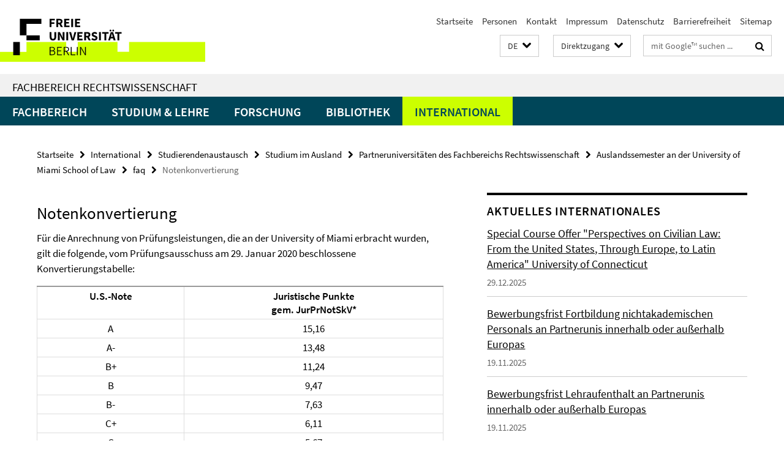

--- FILE ---
content_type: text/html; charset=utf-8
request_url: https://www.jura.fu-berlin.de/international/studierendenaustausch/outgoings/partnerunis/miami_1sem/_inhaltselemente/faq/noten.html
body_size: 7656
content:
<!DOCTYPE html><!-- rendered 2026-01-05 19:44:00 (UTC) --><html class="ltr" lang="de"><head><title>Notenkonvertierung • Fachbereich Rechtswissenschaft</title><!-- BEGIN Fragment default/25123017/views/head_meta/95602705/1681286361?211423:1823 -->
<meta charset="utf-8" /><meta content="IE=edge" http-equiv="X-UA-Compatible" /><meta content="width=device-width, initial-scale=1.0" name="viewport" /><meta content="authenticity_token" name="csrf-param" />
<meta content="q5ktOARF5kq6Cut+To/C4U15oJvf5GVwgA9QXNQHdeY=" name="csrf-token" /><meta content="Notenkonvertierung" property="og:title" /><meta content="website" property="og:type" /><meta content="https://www.jura.fu-berlin.de/international/studierendenaustausch/outgoings/partnerunis/miami_1sem/_inhaltselemente/faq/noten.html" property="og:url" /><!-- BEGIN Fragment default/25123017/views/open_graph_image/12606457/1765445813?233024:20011 -->
<!-- END Fragment default/25123017/views/open_graph_image/12606457/1765445813?233024:20011 -->
<meta content="index,follow" name="robots" /><meta content="2018-12-18" name="dc.date" /><meta content="Notenkonvertierung" name="dc.name" /><meta content="DE-BE" name="geo.region" /><meta content="Berlin" name="geo.placename" /><meta content="52.448131;13.286102" name="geo.position" /><link href="https://www.jura.fu-berlin.de/international/studierendenaustausch/outgoings/partnerunis/miami_1sem/_inhaltselemente/faq/noten.html" rel="canonical" /><!-- BEGIN Fragment default/25123017/views/favicon/12606457/1765445813?082453:72019 -->
<link href="/assets/default2/favicon-12a6f1b0e53f527326498a6bfd4c3abd.ico" rel="shortcut icon" /><!-- END Fragment default/25123017/views/favicon/12606457/1765445813?082453:72019 -->
<!-- BEGIN Fragment default/25123017/head/rss/false/12606457/1765445813?003640:22003 -->
<link href="https://www.jura.fu-berlin.de/news/index.rss?format=rss" rel="alternate" title="" type="application/rss+xml" /><!-- END Fragment default/25123017/head/rss/false/12606457/1765445813?003640:22003 -->
<!-- END Fragment default/25123017/views/head_meta/95602705/1681286361?211423:1823 -->
<!-- BEGIN Fragment default/25123017/head/assets/12606457/1765445813/?122309:86400 -->
<link href="/assets/default2/jura_application-part-1-841e7928a8.css" media="all" rel="stylesheet" type="text/css" /><link href="/assets/default2/jura_application-part-2-6b5d3ef56e.css" media="all" rel="stylesheet" type="text/css" /><script src="/assets/default2/application-781670a880dd5cd1754f30fcf22929cb.js" type="text/javascript"></script><!--[if lt IE 9]><script src="/assets/default2/html5shiv-d11feba7bd03bd542f45c2943ca21fed.js" type="text/javascript"></script><script src="/assets/default2/respond.min-31225ade11a162d40577719d9a33d3ee.js" type="text/javascript"></script><![endif]--><meta content="Rails Connector for Infopark CMS Fiona by Infopark AG (www.infopark.de); Version 6.8.2.36.82613853" name="generator" /><!-- END Fragment default/25123017/head/assets/12606457/1765445813/?122309:86400 -->
</head><body class="site-jura layout-size-L"><div class="debug page" data-current-path="/international/studierendenaustausch/outgoings/partnerunis/miami_1sem/_inhaltselemente/faq/noten/"><a class="sr-only" href="#content">Springe direkt zu Inhalt </a><div class="horizontal-bg-container-header nocontent"><div class="container container-header"><header><!-- BEGIN Fragment default/25123017/header-part-1/12606457/1765445813/?122315:86400 -->
<a accesskey="O" id="seitenanfang"></a><a accesskey="H" href="https://www.fu-berlin.de/" hreflang="" id="fu-logo-link" title="Zur Startseite der Freien Universität Berlin"><svg id="fu-logo" version="1.1" viewBox="0 0 775 187.5" x="0" y="0"><defs><g id="fu-logo-elements"><g><polygon points="75 25 156.3 25 156.3 43.8 100 43.8 100 87.5 75 87.5 75 25"></polygon><polygon points="100 87.5 150 87.5 150 106.3 100 106.3 100 87.5"></polygon><polygon points="50 112.5 75 112.5 75 162.5 50 162.5 50 112.5"></polygon></g><g><path d="M187.5,25h19.7v5.9h-12.7v7.2h10.8v5.9h-10.8v12.2h-7.1V25z"></path><path d="M237.7,56.3l-7.1-12.5c3.3-1.5,5.6-4.4,5.6-9c0-7.4-5.4-9.7-12.1-9.7h-11.3v31.3h7.1V45h3.9l6,11.2H237.7z M219.9,30.6 h3.6c3.7,0,5.7,1,5.7,4.1c0,3.1-2,4.7-5.7,4.7h-3.6V30.6z"></path><path d="M242.5,25h19.6v5.9h-12.5v6.3h10.7v5.9h-10.7v7.2h13v5.9h-20.1V25z"></path><path d="M269,25h7.1v31.3H269V25z"></path><path d="M283.2,25h19.6v5.9h-12.5v6.3h10.7v5.9h-10.7v7.2h13v5.9h-20.1V25z"></path></g><g><path d="M427.8,72.7c2,0,3.4-1.4,3.4-3.4c0-1.9-1.4-3.4-3.4-3.4c-2,0-3.4,1.4-3.4,3.4C424.4,71.3,425.8,72.7,427.8,72.7z"></path><path d="M417.2,72.7c2,0,3.4-1.4,3.4-3.4c0-1.9-1.4-3.4-3.4-3.4c-2,0-3.4,1.4-3.4,3.4C413.8,71.3,415.2,72.7,417.2,72.7z"></path><path d="M187.5,91.8V75h7.1v17.5c0,6.1,1.9,8.2,5.4,8.2c3.5,0,5.5-2.1,5.5-8.2V75h6.8v16.8c0,10.5-4.3,15.1-12.3,15.1 C191.9,106.9,187.5,102.3,187.5,91.8z"></path><path d="M218.8,75h7.2l8.2,15.5l3.1,6.9h0.2c-0.3-3.3-0.9-7.7-0.9-11.4V75h6.7v31.3h-7.2L228,90.7l-3.1-6.8h-0.2 c0.3,3.4,0.9,7.6,0.9,11.3v11.1h-6.7V75z"></path><path d="M250.4,75h7.1v31.3h-7.1V75z"></path><path d="M261,75h7.5l3.8,14.6c0.9,3.4,1.6,6.6,2.5,10h0.2c0.9-3.4,1.6-6.6,2.5-10l3.7-14.6h7.2l-9.4,31.3h-8.5L261,75z"></path><path d="M291.9,75h19.6V81h-12.5v6.3h10.7v5.9h-10.7v7.2h13v5.9h-20.1V75z"></path><path d="M342.8,106.3l-7.1-12.5c3.3-1.5,5.6-4.4,5.6-9c0-7.4-5.4-9.7-12.1-9.7H318v31.3h7.1V95.1h3.9l6,11.2H342.8z M325.1,80.7 h3.6c3.7,0,5.7,1,5.7,4.1c0,3.1-2,4.7-5.7,4.7h-3.6V80.7z"></path><path d="M344.9,102.4l4.1-4.8c2.2,1.9,5.1,3.3,7.7,3.3c2.9,0,4.4-1.2,4.4-3c0-2-1.8-2.6-4.5-3.7l-4.1-1.7c-3.2-1.3-6.3-4-6.3-8.5 c0-5.2,4.6-9.3,11.1-9.3c3.6,0,7.4,1.4,10.1,4.1l-3.6,4.5c-2.1-1.6-4-2.4-6.5-2.4c-2.4,0-4,1-4,2.8c0,1.9,2,2.6,4.8,3.7l4,1.6 c3.8,1.5,6.2,4.1,6.2,8.5c0,5.2-4.3,9.7-11.8,9.7C352.4,106.9,348.1,105.3,344.9,102.4z"></path><path d="M373.9,75h7.1v31.3h-7.1V75z"></path><path d="M394.4,81h-8.6V75H410V81h-8.6v25.3h-7.1V81z"></path><path d="M429.2,106.3h7.5L426.9,75h-8.5l-9.8,31.3h7.2l1.9-7.4h9.5L429.2,106.3z M419.2,93.4l0.8-2.9c0.9-3.1,1.7-6.8,2.5-10.1 h0.2c0.8,3.3,1.7,7,2.5,10.1l0.7,2.9H419.2z"></path><path d="M443.6,81h-8.6V75h24.3V81h-8.6v25.3h-7.1V81z"></path></g><g><path d="M187.5,131.2h8.9c6.3,0,10.6,2.2,10.6,7.6c0,3.2-1.7,5.8-4.7,6.8v0.2c3.9,0.7,6.5,3.2,6.5,7.5c0,6.1-4.7,9.1-11.7,9.1 h-9.6V131.2z M195.7,144.7c5.8,0,8.1-2.1,8.1-5.5c0-3.9-2.7-5.4-7.9-5.4h-5.1v10.9H195.7z M196.5,159.9c5.7,0,9.1-2.1,9.1-6.6 c0-4.1-3.3-6-9.1-6h-5.8v12.6H196.5z"></path><path d="M215.5,131.2h17.6v2.8h-14.4v10.6h12.1v2.8h-12.1v12.3h14.9v2.8h-18.1V131.2z"></path><path d="M261.5,162.5l-8.2-14c4.5-0.9,7.4-3.8,7.4-8.7c0-6.3-4.4-8.6-10.7-8.6h-9.4v31.3h3.3v-13.7h6l7.9,13.7H261.5z M243.8,133.9h5.6c5.1,0,8,1.6,8,5.9c0,4.3-2.8,6.3-8,6.3h-5.6V133.9z"></path><path d="M267.4,131.2h3.3v28.5h13.9v2.8h-17.2V131.2z"></path><path d="M290.3,131.2h3.3v31.3h-3.3V131.2z"></path><path d="M302.6,131.2h3.4l12,20.6l3.4,6.4h0.2c-0.2-3.1-0.4-6.4-0.4-9.6v-17.4h3.1v31.3H321l-12-20.6l-3.4-6.4h-0.2 c0.2,3.1,0.4,6.2,0.4,9.4v17.6h-3.1V131.2z"></path></g></g></defs><g id="fu-logo-rects"></g><use x="0" xlink:href="#fu-logo-elements" y="0"></use></svg></a><script>"use strict";var svgFLogoObj = document.getElementById("fu-logo");var rectsContainer = svgFLogoObj.getElementById("fu-logo-rects");var svgns = "http://www.w3.org/2000/svg";var xlinkns = "http://www.w3.org/1999/xlink";function createRect(xPos, yPos) {  var rectWidth = ["300", "200", "150"];  var rectHeight = ["75", "100", "150"];  var rectXOffset = ["0", "100", "50"];  var rectYOffset = ["0", "75", "150"];  var x = rectXOffset[getRandomIntInclusive(0, 2)];  var y = rectYOffset[getRandomIntInclusive(0, 2)];  if (xPos == "1") {    x = x;  }  if (xPos == "2") {    x = +x + 193.75;  }  if (xPos == "3") {    x = +x + 387.5;  }  if (xPos == "4") {    x = +x + 581.25;  }  if (yPos == "1") {    y = y;  }  if (yPos == "2") {    y = +y + 112.5;  }  var cssClasses = "rectangle";  var rectColor = "#CCFF00";  var style = "fill: ".concat(rectColor, ";");  var rect = document.createElementNS(svgns, "rect");  rect.setAttribute("x", x);  rect.setAttribute("y", y);  rect.setAttribute("width", rectWidth[getRandomIntInclusive(0, 2)]);  rect.setAttribute("height", rectHeight[getRandomIntInclusive(0, 2)]);  rect.setAttribute("class", cssClasses);  rect.setAttribute("style", style);  rectsContainer.appendChild(rect);}function getRandomIntInclusive(min, max) {  min = Math.ceil(min);  max = Math.floor(max);  return Math.floor(Math.random() * (max - min + 1)) + min;}function makeGrid() {  for (var i = 1; i < 17; i = i + 1) {    if (i == "1") {      createRect("1", "1");    }    if (i == "2") {      createRect("2", "1");    }    if (i == "3") {      createRect("3", "1");    }    if (i == "5") {      createRect("1", "2");    }    if (i == "6") {      createRect("2", "2");    }    if (i == "7") {      createRect("3", "2");    }    if (i == "8") {      createRect("4", "2");    }  }}makeGrid();</script><a accesskey="H" href="https://www.fu-berlin.de/" hreflang="" id="fu-label-link" title="Zur Startseite der Freien Universität Berlin"><div id="fu-label-wrapper"><svg id="fu-label" version="1.1" viewBox="0 0 50 50" x="0" y="0"><defs><g id="fu-label-elements"><rect height="50" id="fu-label-bg" width="50"></rect><g><polygon points="19.17 10.75 36.01 10.75 36.01 14.65 24.35 14.65 24.35 23.71 19.17 23.71 19.17 10.75"></polygon><polygon points="24.35 23.71 34.71 23.71 34.71 27.6 24.35 27.6 24.35 23.71"></polygon><polygon points="13.99 28.88 19.17 28.88 19.17 39.25 13.99 39.25 13.99 28.88"></polygon></g></g></defs><use x="0" xlink:href="#fu-label-elements" y="0"></use></svg></div><div id="fu-label-text">Freie Universität Berlin</div></a><h1 class="hide">Fachbereich Rechtswissenschaft</h1><hr class="hide" /><h2 class="sr-only">Service-Navigation</h2><ul class="top-nav no-print"><li><a href="/index.html" rel="index" title="Zur Startseite von: Fachbereich Rechtswissenschaft">Startseite</a></li><li><a href="/mitarbeiterliste/index.html" title="Mitarbeiter/innen des Fachbereichs">Personen</a></li><li><a href="/kontakt/index.html" title="">Kontakt</a></li><li><a href="/impressum/index.html" title="Impressum gem. § 5 Telemediengesetz (TMG)">Impressum</a></li><li><a href="https://www.fu-berlin.de/$REDIRECTS/datenschutz.html" title="">Datenschutz</a></li><li><a href="https://www.fu-berlin.de/$REDIRECTS/barrierefreiheit.html" title="">Barrierefreiheit</a></li><li><a href="/sitemap/index.html" title="">Sitemap</a></li></ul><!-- END Fragment default/25123017/header-part-1/12606457/1765445813/?122315:86400 -->
<a class="services-menu-icon no-print"><div class="icon-close icon-cds icon-cds-wrong" style="display: none;"></div><div class="icon-menu"><div class="dot"></div><div class="dot"></div><div class="dot"></div></div></a><div class="services-search-icon no-print"><div class="icon-close icon-cds icon-cds-wrong" style="display: none;"></div><div class="icon-search fa fa-search"></div></div><div class="services no-print"><!-- BEGIN Fragment default/25123017/header/languages/12606457/1765445813/?212450:4027 -->
<div class="services-language dropdown"><div aria-haspopup="listbox" aria-label="Sprache auswählen" class="services-dropdown-button btn btn-default" id="lang" role="button"><span aria-label="Deutsch">DE</span><div class="services-dropdown-button-icon"><div class="fa fa-chevron-down services-dropdown-button-icon-open"></div><div class="fa fa-chevron-up services-dropdown-button-icon-close"></div></div></div><ul class="dropdown-menu dropdown-menu-right" role="listbox" tabindex="-1"><li aria-disabled="true" aria-selected="true" class="disabled" role="option"><a href="#" lang="de" title="Diese Seite ist die Deutschsprachige Version">DE: Deutsch</a></li><li role="option"><a class="fub-language-version" data-locale="en" href="#" hreflang="en" lang="en" title="English version">EN: English</a></li></ul></div><!-- END Fragment default/25123017/header/languages/12606457/1765445813/?212450:4027 -->
<!-- BEGIN Fragment default/25123017/header-part-2/12606457/1765445813/?122200:86400 -->
<div class="services-quick-access dropdown"><div class="services-dropdown-button btn btn-default" id="quick-access">Direktzugang<div class="services-dropdown-button-icon"><div class="fa fa-chevron-down services-dropdown-button-icon-open"></div><div class="fa fa-chevron-up services-dropdown-button-icon-close"></div></div></div><div class="dropdown-menu dropdown-menu-right direct-access-wrapper cms-box-ajax-content" data-ajax-url="/schnellzugriff/index.html?comp=direct_access&amp;irq=1"><div class="spinner direct-access-panel" style="display: none; width: 16px; padding: 20px;"><img alt="spinner" src="/assets/default2/spinner-39a0a2170912fd2acf310826322141db.gif" /></div></div></div><div class="services-search"><form action="/_search/index.html" class="fub-google-search-form" id="search-form" method="get" role="search"><input name="ie" type="hidden" value="UTF-8" /><label class="search-label" for="search-input">Suchbegriffe</label><input autocomplete="off" class="search-input" id="search-input" name="q" placeholder="mit Google™ suchen ..." title="Suchbegriff bitte hier eingeben" type="text" /><button class="search-button" id="search_button" title="mit Google™ suchen ..." type="submit"><i class="fa fa-search"></i></button></form><div class="search-privacy-link"><a href="http://www.fu-berlin.de/redaktion/impressum/datenschutzhinweise#faq_06_externe_suche" title="Hinweise zur Datenübertragung bei der Google™ Suche">Hinweise zur Datenübertragung bei der Google™ Suche</a></div></div><!-- END Fragment default/25123017/header-part-2/12606457/1765445813/?122200:86400 -->
</div></header></div></div><div class="horizontal-bg-container-identity nocontent"><div class="container container-identity"><div class="identity closed"><h2 class="identity-text-main"><a href="/index.html" title="Zur Startseite von:  Fachbereich Rechtswissenschaft">Fachbereich Rechtswissenschaft</a></h2></div></div></div><!-- BEGIN Fragment default/25123017/navbar-wrapper-ajax/0/12606457/1765445813/?212702:3600 -->
<div class="navbar-wrapper cms-box-ajax-content" data-ajax-url="/index.html?comp=navbar&amp;irq=1&amp;pm=0"><nav class="main-nav-container no-print" style=""><div class="container main-nav-container-inner"><div class="main-nav-scroll-buttons" style="display:none"><div id="main-nav-btn-scroll-left" role="button"><div class="fa fa-angle-left"></div></div><div id="main-nav-btn-scroll-right" role="button"><div class="fa fa-angle-right"></div></div></div><div class="main-nav-toggle"><span class="main-nav-toggle-text">Menü</span><span class="main-nav-toggle-icon"><span class="line"></span><span class="line"></span><span class="line"></span></span></div><ul class="main-nav level-1" id="fub-main-nav"><li class="main-nav-item level-1 has-children" data-index="0" data-menu-item-path="#" data-menu-shortened="0"><a class="main-nav-item-link level-1" href="#" title="loading...">Fachbereich</a><div class="icon-has-children"><div class="fa fa-angle-right"></div><div class="fa fa-angle-down"></div><div class="fa fa-angle-up"></div></div><div class="container main-nav-parent level-2" style="display:none"><p style="margin: 20px;">loading... </p></div></li><li class="main-nav-item level-1 has-children" data-index="1" data-menu-item-path="#" data-menu-shortened="0"><a class="main-nav-item-link level-1" href="#" title="loading...">Studium &amp; Lehre</a><div class="icon-has-children"><div class="fa fa-angle-right"></div><div class="fa fa-angle-down"></div><div class="fa fa-angle-up"></div></div><div class="container main-nav-parent level-2" style="display:none"><p style="margin: 20px;">loading... </p></div></li><li class="main-nav-item level-1 has-children" data-index="2" data-menu-item-path="#" data-menu-shortened="0"><a class="main-nav-item-link level-1" href="#" title="loading...">Forschung</a><div class="icon-has-children"><div class="fa fa-angle-right"></div><div class="fa fa-angle-down"></div><div class="fa fa-angle-up"></div></div><div class="container main-nav-parent level-2" style="display:none"><p style="margin: 20px;">loading... </p></div></li><li class="main-nav-item level-1 has-children" data-index="3" data-menu-item-path="#" data-menu-shortened="0"><a class="main-nav-item-link level-1" href="#" title="loading...">Bibliothek</a><div class="icon-has-children"><div class="fa fa-angle-right"></div><div class="fa fa-angle-down"></div><div class="fa fa-angle-up"></div></div><div class="container main-nav-parent level-2" style="display:none"><p style="margin: 20px;">loading... </p></div></li><li class="main-nav-item level-1 has-children" data-index="4" data-menu-item-path="#" data-menu-shortened="0"><a class="main-nav-item-link level-1" href="#" title="loading...">International</a><div class="icon-has-children"><div class="fa fa-angle-right"></div><div class="fa fa-angle-down"></div><div class="fa fa-angle-up"></div></div><div class="container main-nav-parent level-2" style="display:none"><p style="margin: 20px;">loading... </p></div></li></ul></div><div class="main-nav-flyout-global"><div class="container"></div><button id="main-nav-btn-flyout-close" type="button"><div id="main-nav-btn-flyout-close-container"><i class="fa fa-angle-up"></i></div></button></div></nav></div><script type="text/javascript">$(document).ready(function () { Luise.Navigation.init(); });</script><!-- END Fragment default/25123017/navbar-wrapper-ajax/0/12606457/1765445813/?212702:3600 -->
<div class="content-wrapper main horizontal-bg-container-main"><div class="container breadcrumbs-container nocontent"><div class="row"><div class="col-xs-12"><div class="box breadcrumbs no-print"><p class="hide">Pfadnavigation</p><ul class="fu-breadcrumb"><li><a href="/index.html">Startseite</a><i class="fa fa-chevron-right"></i></li><li><a href="/international/index.html">International</a><i class="fa fa-chevron-right"></i></li><li><a href="/international/studierendenaustausch/index.html">Studierendenaustausch</a><i class="fa fa-chevron-right"></i></li><li><a href="/international/studierendenaustausch/outgoings/index.html">Studium im Ausland</a><i class="fa fa-chevron-right"></i></li><li><a href="/international/studierendenaustausch/outgoings/partnerunis/index.html">Partneruniversitäten des Fachbereichs Rechtswissenschaft</a><i class="fa fa-chevron-right"></i></li><li><a href="/international/studierendenaustausch/outgoings/partnerunis/miami_1sem/index.html">Auslandssemester an der University of Miami School of Law</a><i class="fa fa-chevron-right"></i></li><li><a href="/international/studierendenaustausch/outgoings/partnerunis/miami_1sem/_inhaltselemente/faq/index.html">faq</a><i class="fa fa-chevron-right"></i></li><li class="active">Notenkonvertierung</li></ul></div></div></div></div><div class="container"><div class="row"><main class="col-m-7 print-full-width"><!--skiplink anchor: content--><div class="fub-content fub-fu_faq_dok"><a id="content"></a><div class="box box-standard-body box-standard-body-cms-7"><h1>Notenkonvertierung</h1><!-- BEGIN Fragment default/25123017/content_media/95602705/1681286361/95602705/1681286361/?205401:601 -->
<!-- END Fragment default/25123017/content_media/95602705/1681286361/95602705/1681286361/?205401:601 -->
<div class="editor-content hyphens"><p>Für die Anrechnung von Prüfungsleistungen, die an der University of Miami erbracht wurden, gilt die folgende, vom Prüfungsausschuss am 29. Januar 2020 beschlossene Konvertierungstabelle:</p>
<table border="1" cellpadding="5">
<tbody>
<tr>
<td style="text-align: center;"><strong>U.S.-Note</strong></td>
<td style="text-align: center;"><strong>Juristische Punkte </strong><br /><strong>gem. JurPrNotSkV*</strong></td>
</tr>
<tr>
<td style="text-align: center;">A</td>
<td style="text-align: center;">15,16</td>
</tr>
<tr>
<td style="text-align: center;">A-</td>
<td style="text-align: center;">13,48</td>
</tr>
<tr>
<td style="text-align: center;">B+</td>
<td style="text-align: center;">11,24</td>
</tr>
<tr>
<td style="text-align: center;">B</td>
<td style="text-align: center;">9,47</td>
</tr>
<tr>
<td style="text-align: center;">B-</td>
<td style="text-align: center;">7,63</td>
</tr>
<tr>
<td style="text-align: center;">C+</td>
<td style="text-align: center;">6,11</td>
</tr>
<tr>
<td style="text-align: center;">C</td>
<td style="text-align: center;">5,67</td>
</tr>
<tr>
<td style="text-align: center;">C-</td>
<td style="text-align: center;">5,24</td>
</tr>
<tr>
<td style="text-align: center;">D+</td>
<td style="text-align: center;">4,65</td>
</tr>
<tr>
<td style="text-align: center;">D</td>
<td style="text-align: center;">4,22</td>
</tr>
<tr>
<td style="text-align: center;">F</td>
<td style="text-align: center;">nicht bestanden</td>
</tr>
</tbody>
</table>
<p>Die oben abgebildete Tabelle gilt für die Konvertierung von Einzelnoten.</p>
<p><em><em><em>Gemäß den Richtlinien der Europäischen Kommission sollen die durchschnittlichen Notenver­teilungen, die den Notenkonvertierungstabellen zu Grunde liegen, in regelmäßigen Abständen überprüft und ggf. angepasst werden. Die o.g. Tabelle begründet daher keinen Vertrauensschutz.<br /></em></em></em></p>
<p>Für die Bildung der Gesamtnote für die Schwerpunktbereichsprüfung findet § 2 der Verordnung über eine Noten- und Punkteskala für die erste und zweite juristische Prüfung Anwendung. Nach dieser Verordnung entsprechen den jeweiligen Gesamtnoten die folgenden Notenbezeichnungen:</p>
<table border="1" cellpadding="5">
<tbody>
<tr><th align="center" valign="middle"><strong>Gesamtnote gem. § 2 JurPrNotSkV* </strong></th><th align="center" valign="middle"><strong>Notenbezeichnung</strong></th></tr>
<tr>
<td style="text-align: center;">14.00 - 18.00</td>
<td style="text-align: center;">sehr gut</td>
</tr>
<tr>
<td style="text-align: center;">11.50 - 13.99</td>
<td style="text-align: center;">gut</td>
</tr>
<tr>
<td style="text-align: center;">9.00 - 11.49</td>
<td style="text-align: center;">vollbefriedigend</td>
</tr>
<tr>
<td style="text-align: center;">6.50 - 8.99</td>
<td style="text-align: center;">befriedigend</td>
</tr>
<tr>
<td style="text-align: center;">4.00 - 6.49</td>
<td style="text-align: center;">ausreichend</td>
</tr>
<tr>
<td style="text-align: center;">1.50 - 3.99</td>
<td style="text-align: center;">mangelhaft</td>
</tr>
<tr>
<td style="text-align: center;">0 - 1.49</td>
<td style="text-align: center;">ungenügend</td>
</tr>
</tbody>
</table>
<p> * Verordnung über eine Noten- und Punkteskala für die erste und zweite juristische Prüfung (JurPrNotSkV)</p></div></div><noscript><div class="warning_box"><em class="mark-4">Für eine optimale Darstellung dieser Seite aktivieren Sie bitte JavaScript.</em></div></noscript></div></main><!-- BEGIN Fragment default/25123017/sidebar_subtree/12671113/1760075855/?210247:1801 -->
<aside class="col-m-5 sidebar-right no-print nocontent"><div class="row"><div class="col-l-11 col-l-offset-1"><div class="content-element"><!-- BEGIN Fragment default/25123017/news-box-outer/13383524/1767599131/?213246:3600 -->
<div class="box box-news-list-v1 box-border box-news-cms-5"><h3 class="box-news-list-v1-headline">Aktuelles Internationales</h3><div class="news cms-box-ajax-content" data-ajax-url="/studium/rewi24/news/aktuelles/news-international/index.html?irq=1&amp;page=1"><div class="spinner news" style="display: none; width: 16px; padding: 20px;"><img alt="spinner" src="/assets/default2/spinner-39a0a2170912fd2acf310826322141db.gif" /></div><noscript><em class="mark-4">Zur Anzeige dieser Inhalte wird JavaScript benötigt.</em><p><a href="/studium/rewi24/news/aktuelles/news-international/index.html" title="Aktuelles Internationales">Übersicht</a></p></noscript></div></div><!-- END Fragment default/25123017/news-box-outer/13383524/1767599131/?213246:3600 -->
</div></div></div><div class="row"><div class="col-l-11 col-l-offset-1"><div class="content-element"><!-- BEGIN Fragment default/25123017/fu_termin_ordner/5/c2cde226c7db019ea4e00156de9304c60bdfaff2/13383549/1760075819/?213246:3600 -->
<div class="box box-event-list-v1 box-border box-events-cms-5"><h3 class="box-event-list-v1-headline">Termine</h3><div class="cms-box-ajax-content"><div class="events" data-ajax-url="/international/termine/index.html?irq=1&amp;page=1"><div class="spinner events" style="display: none; width: 16px; padding: 20px;"><img alt="spinner" src="/assets/default2/spinner-39a0a2170912fd2acf310826322141db.gif" /></div><noscript><em class="mark-4">Zur Anzeige dieser Inhalte wird JavaScript benötigt.</em><p><a href="/international/termine/index.html" title="Termine">Übersicht</a></p></noscript></div></div></div><!-- END Fragment default/25123017/fu_termin_ordner/5/c2cde226c7db019ea4e00156de9304c60bdfaff2/13383549/1760075819/?213246:3600 -->
</div></div></div></aside><!-- END Fragment default/25123017/sidebar_subtree/12671113/1760075855/?210247:1801 -->
</div></div></div><!-- BEGIN Fragment default/25123017/footer/banners/12606457/1765445813/?212304:3600 -->
<!-- END Fragment default/25123017/footer/banners/12606457/1765445813/?212304:3600 -->
<div class="horizontal-bg-container-footer no-print nocontent"><footer><div class="container container-footer"><div class="row"><!-- BEGIN Fragment default/25123017/footer/col-1/12606457/1765445813/?212702:3600 -->
<div class="col-m-6 col-l-3"><div class="box"><h3 class="footer-section-headline">Links</h3><ul class="footer-section-list fa-ul"><li><a href="http://www.fu-berlin.de/vv/fb" target="_blank"><i class="fa fa-li fa-chevron-right"></i>Vorlesungsverzeichnis</a></li><li><a href="https://lms.fu-berlin.de/" target="_blank"><i class="fa fa-li fa-chevron-right"></i>Lernplattform Blackboard</a></li><li><a href="https://www.ecampus.fu-berlin.de" target="_blank"><i class="fa fa-li fa-chevron-right"></i>Campus Management</a></li><li><a href="http://www.berlin.de/sen/justiz/juristenausbildung/" target="_blank"><i class="fa fa-li fa-chevron-right"></i>GJPA</a></li><li><a href="http://www.primo.fu-berlin.de" target="_blank"><i class="fa fa-li fa-chevron-right"></i>Bibliotheksportal Primo</a></li><li><a href="/fachbereich/stellenanzeiger/index.html" target="_self"><i class="fa fa-li fa-chevron-right"></i>Stellenanzeiger</a></li></ul></div></div><!-- END Fragment default/25123017/footer/col-1/12606457/1765445813/?212702:3600 -->
<!-- BEGIN Fragment default/25123017/footer/col-2/12606457/1765445813/?212451:3600 -->
<div class="col-m-6 col-l-3"><div class="box"><h3 class="footer-section-headline">Service-Navigation</h3><ul class="footer-section-list fa-ul"><li><a href="/index.html" rel="index" title="Zur Startseite von: Fachbereich Rechtswissenschaft"><i class="fa fa-li fa-chevron-right"></i>Startseite</a></li><li><a href="/mitarbeiterliste/index.html" title="Mitarbeiter/innen des Fachbereichs"><i class="fa fa-li fa-chevron-right"></i>Personen</a></li><li><a href="/kontakt/index.html" title=""><i class="fa fa-li fa-chevron-right"></i>Kontakt</a></li><li><a href="/impressum/index.html" title="Impressum gem. § 5 Telemediengesetz (TMG)"><i class="fa fa-li fa-chevron-right"></i>Impressum</a></li><li><a href="https://www.fu-berlin.de/$REDIRECTS/datenschutz.html" title=""><i class="fa fa-li fa-chevron-right"></i>Datenschutz</a></li><li><a href="https://www.fu-berlin.de/$REDIRECTS/barrierefreiheit.html" title=""><i class="fa fa-li fa-chevron-right"></i>Barrierefreiheit</a></li><li><a href="/sitemap/index.html" title=""><i class="fa fa-li fa-chevron-right"></i>Sitemap</a></li></ul></div></div><!-- END Fragment default/25123017/footer/col-2/12606457/1765445813/?212451:3600 -->
<div class="clearfix visible-m"></div><div class="col-m-6 col-l-3"><div class="box"><h3 class="footer-section-headline">Diese Seite</h3><ul class="footer-section-list fa-ul"><li><a href="#" onclick="javascript:self.print();return false;" rel="alternate" role="button" title="Diese Seite drucken"><i class="fa fa-li fa-chevron-right"></i>Drucken</a></li><!-- BEGIN Fragment default/25123017/footer/col-4.rss/12606457/1765445813/?212451:3600 -->
<li><a href="https://www.jura.fu-berlin.de/news/index.rss?format=rss" target="_blank" title="RSS-Feed abonnieren"><i class="fa fa-li fa-chevron-right"></i>RSS-Feed abonnieren</a></li><!-- END Fragment default/25123017/footer/col-4.rss/12606457/1765445813/?212451:3600 -->
<li><a href="/kontakt/index.html"><i class="fa fa-li fa-chevron-right"></i>Feedback</a></li><!-- BEGIN Fragment default/25123017/footer/col-4.languages/12606457/1765445813/?212451:3600 -->
<li><a class="fub-language-version" data-locale="de" href="/index.html?irq=0&amp;next=en" hreflang="en" lang="en" title="English version"><i class="fa fa-li fa-chevron-right"></i>English</a></li><!-- END Fragment default/25123017/footer/col-4.languages/12606457/1765445813/?212451:3600 -->
</ul></div></div></div></div><div class="container container-seal"><div class="row"><div class="col-xs-12"><img alt="Siegel der Freien Universität Berlin" id="fu-seal" src="/assets/default2/fu-siegel-web-schwarz-684a4d11be3c3400d8906a344a77c9a4.png" /><div id="fu-seal-description">Das wissenschaftliche Ethos der Freien Universität Berlin wird seit ihrer Gründung im Dezember 1948 von drei Werten bestimmt: Wahrheit, Gerechtigkeit und Freiheit.</div></div></div></div></footer></div><script src="/assets/default2/henry-55a2f6b1df7f8729fca2d550689240e9.js" type="text/javascript"></script></div></body></html>

--- FILE ---
content_type: text/html; charset=utf-8
request_url: https://www.jura.fu-berlin.de/index.html?comp=navbar&irq=1&pm=0
body_size: 7239
content:
<!-- BEGIN Fragment default/25123017/navbar-wrapper/12606457/1765445813/?210425:1800 -->
<!-- BEGIN Fragment default/25123017/navbar/097fe780dbf717943653825ac262e77ef9d72fec/?155845:86400 -->
<nav class="main-nav-container no-print nocontent" style="display: none;"><div class="container main-nav-container-inner"><div class="main-nav-scroll-buttons" style="display:none"><div id="main-nav-btn-scroll-left" role="button"><div class="fa fa-angle-left"></div></div><div id="main-nav-btn-scroll-right" role="button"><div class="fa fa-angle-right"></div></div></div><div class="main-nav-toggle"><span class="main-nav-toggle-text">Menü</span><span class="main-nav-toggle-icon"><span class="line"></span><span class="line"></span><span class="line"></span></span></div><ul class="main-nav level-1" id="fub-main-nav"><li class="main-nav-item level-1 has-children" data-index="0" data-menu-item-path="/fachbereich" data-menu-shortened="0" id="main-nav-item-fachbereich"><a class="main-nav-item-link level-1" href="/fachbereich/index.html">Fachbereich</a><div class="icon-has-children"><div class="fa fa-angle-right"></div><div class="fa fa-angle-down"></div><div class="fa fa-angle-up"></div></div><div class="container main-nav-parent level-2" style="display:none"><a class="main-nav-item-link level-1" href="/fachbereich/index.html"><span>Zur Übersichtsseite Fachbereich</span></a></div><ul class="main-nav level-2"><li class="main-nav-item level-2 " data-menu-item-path="/fachbereich/Campus-und-Geschichte"><a class="main-nav-item-link level-2" href="/fachbereich/Campus-und-Geschichte/index.html">Campus und Geschichte</a></li><li class="main-nav-item level-2 has-children" data-menu-item-path="/fachbereich/einrichtungen"><a class="main-nav-item-link level-2" href="/fachbereich/einrichtungen/index.html">Lehrende nach Einrichtungen</a><div class="icon-has-children"><div class="fa fa-angle-right"></div><div class="fa fa-angle-down"></div><div class="fa fa-angle-up"></div></div><ul class="main-nav level-3"><li class="main-nav-item level-3 " data-menu-item-path="/fachbereich/einrichtungen/zivilrecht"><a class="main-nav-item-link level-3" href="/fachbereich/einrichtungen/zivilrecht/index.html">Zivilrecht</a></li><li class="main-nav-item level-3 " data-menu-item-path="/fachbereich/einrichtungen/strafrecht"><a class="main-nav-item-link level-3" href="/fachbereich/einrichtungen/strafrecht/index.html">Strafrecht</a></li><li class="main-nav-item level-3 " data-menu-item-path="/fachbereich/einrichtungen/oeffentliches-recht"><a class="main-nav-item-link level-3" href="/fachbereich/einrichtungen/oeffentliches-recht/index.html">Öffentliches Recht</a></li></ul></li><li class="main-nav-item level-2 has-children" data-menu-item-path="/fachbereich/organisation-service"><a class="main-nav-item-link level-2" href="/fachbereich/organisation-service/index.html">Organisation und Service</a><div class="icon-has-children"><div class="fa fa-angle-right"></div><div class="fa fa-angle-down"></div><div class="fa fa-angle-up"></div></div><ul class="main-nav level-3"><li class="main-nav-item level-3 has-children" data-menu-item-path="/fachbereich/organisation-service/fbverwaltung"><a class="main-nav-item-link level-3" href="/fachbereich/organisation-service/fbverwaltung/index.html">Fachbereichsverwaltung</a><div class="icon-has-children"><div class="fa fa-angle-right"></div><div class="fa fa-angle-down"></div><div class="fa fa-angle-up"></div></div><ul class="main-nav level-4"><li class="main-nav-item level-4 " data-menu-item-path="/fachbereich/organisation-service/fbverwaltung/mitarbeiter"><a class="main-nav-item-link level-4" href="/fachbereich/organisation-service/fbverwaltung/mitarbeiter/index.html">Mitarbeiter/innen</a></li><li class="main-nav-item level-4 " data-menu-item-path="/fachbereich/organisation-service/fbverwaltung/download"><a class="main-nav-item-link level-4" href="/fachbereich/organisation-service/fbverwaltung/download/index.html">Download / Informationen</a></li></ul></li><li class="main-nav-item level-3 has-children" data-menu-item-path="/fachbereich/organisation-service/studienbuero"><a class="main-nav-item-link level-3" href="/fachbereich/organisation-service/studienbuero/index.html">Studien-, Prüfungs- und Internationales Büro</a><div class="icon-has-children"><div class="fa fa-angle-right"></div><div class="fa fa-angle-down"></div><div class="fa fa-angle-up"></div></div><ul class="main-nav level-4"><li class="main-nav-item level-4 " data-menu-item-path="/fachbereich/organisation-service/studienbuero/aufgabenbereiche"><a class="main-nav-item-link level-4" href="/fachbereich/organisation-service/studienbuero/aufgabenbereiche/index.html">Aufgaben und Tätigkeitsfelder</a></li><li class="main-nav-item level-4 " data-menu-item-path="/fachbereich/organisation-service/studienbuero/Termine"><a class="main-nav-item-link level-4" href="/fachbereich/organisation-service/studienbuero/Termine/index.html">Termine</a></li><li class="main-nav-item level-4 " data-menu-item-path="/fachbereich/organisation-service/studienbuero/mitarbeiter"><a class="main-nav-item-link level-4" href="/fachbereich/organisation-service/studienbuero/mitarbeiter/index.html">Mitarbeiter/innen</a></li></ul></li><li class="main-nav-item level-3 has-children" data-menu-item-path="/fachbereich/organisation-service/sit"><a class="main-nav-item-link level-3" href="/fachbereich/organisation-service/sit/index.html">IT-Service,Telefonie und Website</a><div class="icon-has-children"><div class="fa fa-angle-right"></div><div class="fa fa-angle-down"></div><div class="fa fa-angle-up"></div></div><ul class="main-nav level-4"><li class="main-nav-item level-4 " data-menu-item-path="/fachbereich/organisation-service/sit/services"><a class="main-nav-item-link level-4" href="/fachbereich/organisation-service/sit/services/index.html">Unsere Aufgaben</a></li><li class="main-nav-item level-4 " data-menu-item-path="/fachbereich/organisation-service/sit/faq"><a class="main-nav-item-link level-4" href="/fachbereich/organisation-service/sit/faq/index.html">Fragen und Antworten</a></li></ul></li><li class="main-nav-item level-3 " data-menu-item-path="/fachbereich/organisation-service/medienservice"><a class="main-nav-item-link level-3" href="/fachbereich/organisation-service/medienservice/index.html">Medienservice</a></li><li class="main-nav-item level-3 " data-menu-item-path="/fachbereich/organisation-service/Ansprechpersonen-und-Betriebsablaeufe"><a class="main-nav-item-link level-3" href="/fachbereich/organisation-service/Ansprechpersonen-und-Betriebsablaeufe/index.html">Ansprechpersonen und Betriebsabläufe</a></li><li class="main-nav-item level-3 " data-menu-item-path="/fachbereich/organisation-service/beratung"><a class="main-nav-item-link level-3" href="/fachbereich/organisation-service/beratung/index.html">Beratungsangebote</a></li><li class="main-nav-item level-3 " data-menu-item-path="/fachbereich/organisation-service/elektronische_schliessanlage"><a class="main-nav-item-link level-3" href="/fachbereich/organisation-service/elektronische_schliessanlage/index.html">Elektronische Schließanlage, Transponder und FollowMe-Drucker</a></li><li class="main-nav-item level-3 " data-menu-item-path="/fachbereich/organisation-service/Umweltschutz-und-Arbeitssicherheit"><a class="main-nav-item-link level-3" href="/fachbereich/organisation-service/Umweltschutz-und-Arbeitssicherheit/index.html">Umweltschutz und Arbeitssicherheit</a></li></ul></li><li class="main-nav-item level-2 has-children" data-menu-item-path="/fachbereich/gremien-beauftragte"><a class="main-nav-item-link level-2" href="/fachbereich/gremien-beauftragte/index.html">Gremien, Beauftragte und Vertretungen am Fachbereich</a><div class="icon-has-children"><div class="fa fa-angle-right"></div><div class="fa fa-angle-down"></div><div class="fa fa-angle-up"></div></div><ul class="main-nav level-3"><li class="main-nav-item level-3 has-children" data-menu-item-path="/fachbereich/gremien-beauftragte/dekanat"><a class="main-nav-item-link level-3" href="/fachbereich/gremien-beauftragte/dekanat/index.html">Dekanat</a><div class="icon-has-children"><div class="fa fa-angle-right"></div><div class="fa fa-angle-down"></div><div class="fa fa-angle-up"></div></div><ul class="main-nav level-4"><li class="main-nav-item level-4 " data-menu-item-path="/fachbereich/gremien-beauftragte/dekanat/termine"><a class="main-nav-item-link level-4" href="/fachbereich/gremien-beauftragte/dekanat/termine/index.html">Termine</a></li></ul></li><li class="main-nav-item level-3 has-children" data-menu-item-path="/fachbereich/gremien-beauftragte/fbr"><a class="main-nav-item-link level-3" href="/fachbereich/gremien-beauftragte/fbr/index.html">Fachbereichsrat</a><div class="icon-has-children"><div class="fa fa-angle-right"></div><div class="fa fa-angle-down"></div><div class="fa fa-angle-up"></div></div><ul class="main-nav level-4"><li class="main-nav-item level-4 " data-menu-item-path="/fachbereich/gremien-beauftragte/fbr/mittelbau"><a class="main-nav-item-link level-4" href="/fachbereich/gremien-beauftragte/fbr/mittelbau/index.html">Mittelbau</a></li><li class="main-nav-item level-4 " data-menu-item-path="/fachbereich/gremien-beauftragte/fbr/tagesordnung"><a class="main-nav-item-link level-4" href="/fachbereich/gremien-beauftragte/fbr/tagesordnung/index.html">Tagesordnung der nächsten Sitzung des Fachbereichsrates</a></li><li class="main-nav-item level-4 " data-menu-item-path="/fachbereich/gremien-beauftragte/fbr/protokolle"><a class="main-nav-item-link level-4" href="/fachbereich/gremien-beauftragte/fbr/protokolle/index.html">Protokolle (Zugriff nur FU-intern)</a></li></ul></li><li class="main-nav-item level-3 has-children" data-menu-item-path="/fachbereich/gremien-beauftragte/kommissionen_beauftragte"><a class="main-nav-item-link level-3" href="/fachbereich/gremien-beauftragte/kommissionen_beauftragte/index.html">Kommissionen / Beauftragte</a><div class="icon-has-children"><div class="fa fa-angle-right"></div><div class="fa fa-angle-down"></div><div class="fa fa-angle-up"></div></div><ul class="main-nav level-4"><li class="main-nav-item level-4 " data-menu-item-path="/fachbereich/gremien-beauftragte/kommissionen_beauftragte/alumni"><a class="main-nav-item-link level-4" href="/fachbereich/gremien-beauftragte/kommissionen_beauftragte/alumni/index.html">Alumni-Beauftragter</a></li><li class="main-nav-item level-4 " data-menu-item-path="/fachbereich/gremien-beauftragte/kommissionen_beauftragte/diversity"><a class="main-nav-item-link level-4" href="/fachbereich/gremien-beauftragte/kommissionen_beauftragte/diversity/index.html">Ansprechperson für Diversityfragen</a></li><li class="main-nav-item level-4 " data-menu-item-path="/fachbereich/gremien-beauftragte/kommissionen_beauftragte/ausbildung"><a class="main-nav-item-link level-4" href="/fachbereich/gremien-beauftragte/kommissionen_beauftragte/ausbildung/index.html">Ausbildungskommission</a></li><li class="main-nav-item level-4 " data-menu-item-path="/fachbereich/gremien-beauftragte/kommissionen_beauftragte/Ombudspersonen-fuer-gute-wissenschaftliche-Praxis"><a class="main-nav-item-link level-4" href="/fachbereich/gremien-beauftragte/kommissionen_beauftragte/Ombudspersonen-fuer-gute-wissenschaftliche-Praxis/index.html">Ombudspersonen für gute wissenschaftliche Praxis</a></li><li class="main-nav-item level-4 " data-menu-item-path="/fachbereich/gremien-beauftragte/kommissionen_beauftragte/frb"><a class="main-nav-item-link level-4" href="/fachbereich/gremien-beauftragte/kommissionen_beauftragte/frb/index.html">dez. Frauen- und Gleichstellungsbeauftragte des Fachbereichs</a></li><li class="main-nav-item level-4 " data-menu-item-path="/fachbereich/gremien-beauftragte/kommissionen_beauftragte/promovierendenvertretung"><a class="main-nav-item-link level-4" href="/fachbereich/gremien-beauftragte/kommissionen_beauftragte/promovierendenvertretung/index.html">Promovierendenvertretung</a></li></ul></li><li class="main-nav-item level-3 " data-menu-item-path="/fachbereich/gremien-beauftragte/institutsraete"><a class="main-nav-item-link level-3" href="/fachbereich/gremien-beauftragte/institutsraete/index.html">Institutsräte</a></li><li class="main-nav-item level-3 has-children" data-menu-item-path="/fachbereich/gremien-beauftragte/stud_gruppen"><a class="main-nav-item-link level-3" href="/fachbereich/gremien-beauftragte/stud_gruppen/index.html">Studentische Gruppen</a><div class="icon-has-children"><div class="fa fa-angle-right"></div><div class="fa fa-angle-down"></div><div class="fa fa-angle-up"></div></div><ul class="main-nav level-4"><li class="main-nav-item level-4 " data-menu-item-path="/fachbereich/gremien-beauftragte/stud_gruppen/brz"><a class="main-nav-item-link level-4" href="/fachbereich/gremien-beauftragte/stud_gruppen/brz/index.html">Berliner Rechtszeitschrift (BRZ)</a></li><li class="main-nav-item level-4 " data-menu-item-path="/fachbereich/gremien-beauftragte/stud_gruppen/news"><a class="main-nav-item-link level-4" href="/fachbereich/gremien-beauftragte/stud_gruppen/news/index.html">News</a></li></ul></li></ul></li><li class="main-nav-item level-2 has-children" data-menu-item-path="/fachbereich/foerdervereine_alumni"><a class="main-nav-item-link level-2" href="/fachbereich/foerdervereine_alumni/index.html">Fördervereine / Alumni</a><div class="icon-has-children"><div class="fa fa-angle-right"></div><div class="fa fa-angle-down"></div><div class="fa fa-angle-up"></div></div><ul class="main-nav level-3"><li class="main-nav-item level-3 " data-menu-item-path="/fachbereich/foerdervereine_alumni/aktuelles"><a class="main-nav-item-link level-3" href="/fachbereich/foerdervereine_alumni/aktuelles/index.html">News</a></li></ul></li><li class="main-nav-item level-2 " data-menu-item-path="/fachbereich/personen"><a class="main-nav-item-link level-2" href="/fachbereich/personen.html">Personen</a></li><li class="main-nav-item level-2 " data-menu-item-path="/fachbereich/stellenanzeiger"><a class="main-nav-item-link level-2" href="/fachbereich/stellenanzeiger/index.html">Stellenanzeiger</a></li><li class="main-nav-item level-2 has-children" data-menu-item-path="/fachbereich/veranstaltungen"><a class="main-nav-item-link level-2" href="/fachbereich/veranstaltungen/index.html">Veranstaltungen</a><div class="icon-has-children"><div class="fa fa-angle-right"></div><div class="fa fa-angle-down"></div><div class="fa fa-angle-up"></div></div><ul class="main-nav level-3"><li class="main-nav-item level-3 has-children" data-menu-item-path="/fachbereich/veranstaltungen/absolventenfeiern"><a class="main-nav-item-link level-3" href="/fachbereich/veranstaltungen/absolventenfeiern/index.html">Abschlussfeier</a><div class="icon-has-children"><div class="fa fa-angle-right"></div><div class="fa fa-angle-down"></div><div class="fa fa-angle-up"></div></div><ul class="main-nav level-4"><li class="main-nav-item level-4 " data-menu-item-path="/fachbereich/veranstaltungen/absolventenfeiern/20230629"><a class="main-nav-item-link level-4" href="/fachbereich/veranstaltungen/absolventenfeiern/20230629/index.html">Abschlussfeier 2023</a></li><li class="main-nav-item level-4 " data-menu-item-path="/fachbereich/veranstaltungen/absolventenfeiern/PM-abschlussfeier2025"><a class="main-nav-item-link level-4" href="/fachbereich/veranstaltungen/absolventenfeiern/PM-abschlussfeier2025/index.html">Abschlussfeier 2025</a></li><li class="main-nav-item level-4 " data-menu-item-path="/fachbereich/veranstaltungen/absolventenfeiern/abschlussfeier-2025"><a class="main-nav-item-link level-4" href="/fachbereich/veranstaltungen/absolventenfeiern/abschlussfeier-2025/index.html">Abschlussfeier 2025</a></li></ul></li><li class="main-nav-item level-3 " data-menu-item-path="/fachbereich/veranstaltungen/Jubilaeumsbericht-zur-75-jaehrigen-Jubilaeumsfeier-des-Fachbereichs-Rechtswissenschaft"><a class="main-nav-item-link level-3" href="/fachbereich/veranstaltungen/Jubilaeumsbericht-zur-75-jaehrigen-Jubilaeumsfeier-des-Fachbereichs-Rechtswissenschaft/index.html">Jubiläumsfeier zum 75. Jubiläum des Fachbereichs Rechtswissenschaft am 07.12.2023</a></li><li class="main-nav-item level-3 " data-menu-item-path="/fachbereich/veranstaltungen/sommerfest"><a class="main-nav-item-link level-3" href="/fachbereich/veranstaltungen/sommerfest/index.html">Sommerfest</a></li></ul></li><li class="main-nav-item level-2 " data-menu-item-path="/fachbereich/Brandschutz"><a class="main-nav-item-link level-2" href="/fachbereich/Brandschutz/index.html">Brandschutz</a></li><li class="main-nav-item level-2 " data-menu-item-path="/fachbereich/Deutschlandstipendium1"><a class="main-nav-item-link level-2" href="/fachbereich/Deutschlandstipendium1/index.html">Deutschlandstipendium</a></li><li class="main-nav-item level-2 " data-menu-item-path="/fachbereich/Erste-Hilfe"><a class="main-nav-item-link level-2" href="/fachbereich/Erste-Hilfe/index.html">Erste Hilfe</a></li><li class="main-nav-item level-2 " data-menu-item-path="/fachbereich/Wahlen-am-Fachbereich"><a class="main-nav-item-link level-2" href="/fachbereich/Wahlen-am-Fachbereich/index.html">Wahlen am Fachbereich</a></li></ul></li><li class="main-nav-item level-1 has-children" data-index="1" data-menu-item-path="/studium" data-menu-shortened="0" id="main-nav-item-studium"><a class="main-nav-item-link level-1" href="/studium/index.html">Studium &amp; Lehre</a><div class="icon-has-children"><div class="fa fa-angle-right"></div><div class="fa fa-angle-down"></div><div class="fa fa-angle-up"></div></div><div class="container main-nav-parent level-2" style="display:none"><a class="main-nav-item-link level-1" href="/studium/index.html"><span>Zur Übersichtsseite Studium &amp; Lehre</span></a></div><ul class="main-nav level-2"><li class="main-nav-item level-2 has-children" data-menu-item-path="/studium/rewi24"><a class="main-nav-item-link level-2" href="/studium/rewi24/index.html">Studiengang Rechtswissenschaft</a><div class="icon-has-children"><div class="fa fa-angle-right"></div><div class="fa fa-angle-down"></div><div class="fa fa-angle-up"></div></div><ul class="main-nav level-3"><li class="main-nav-item level-3 " data-menu-item-path="/studium/rewi24/news"><a class="main-nav-item-link level-3" href="/studium/rewi24/news/index.html">Aktuelles</a></li><li class="main-nav-item level-3 has-children" data-menu-item-path="/studium/rewi24/aufbau-recht"><a class="main-nav-item-link level-3" href="/studium/rewi24/aufbau-recht/index.html">Aufbau</a><div class="icon-has-children"><div class="fa fa-angle-right"></div><div class="fa fa-angle-down"></div><div class="fa fa-angle-up"></div></div><ul class="main-nav level-4"><li class="main-nav-item level-4 " data-menu-item-path="/studium/rewi24/aufbau-recht/05_ABV"><a class="main-nav-item-link level-4" href="/studium/rewi24/aufbau-recht/05_ABV/index.html">Berufsvorbereitung</a></li><li class="main-nav-item level-4 " data-menu-item-path="/studium/rewi24/aufbau-recht/01_Einfuehrungsbereich"><a class="main-nav-item-link level-4" href="/studium/rewi24/aufbau-recht/01_Einfuehrungsbereich/index.html">Einführungsbereich und Zwischenprüfung</a></li><li class="main-nav-item level-4 " data-menu-item-path="/studium/rewi24/aufbau-recht/02_Aufbaubereich"><a class="main-nav-item-link level-4" href="/studium/rewi24/aufbau-recht/02_Aufbaubereich/index.html">Aufbaubereich</a></li><li class="main-nav-item level-4 " data-menu-item-path="/studium/rewi24/aufbau-recht/03_Schwerpunktbereich"><a class="main-nav-item-link level-4" href="/studium/rewi24/aufbau-recht/03_Schwerpunktbereich/index.html">Schwerpunktbereich und -prüfung</a></li><li class="main-nav-item level-4 " data-menu-item-path="/studium/rewi24/aufbau-recht/04_Vertiefungsbereich"><a class="main-nav-item-link level-4" href="/studium/rewi24/aufbau-recht/04_Vertiefungsbereich/index.html">Vertiefungsbereich</a></li><li class="main-nav-item level-4 " data-menu-item-path="/studium/rewi24/aufbau-recht/07_bacheloroflaws"><a class="main-nav-item-link level-4" href="/studium/rewi24/aufbau-recht/07_bacheloroflaws/index.html">Bachelor of Laws (LL.B.)</a></li><li class="main-nav-item level-4 " data-menu-item-path="/studium/rewi24/aufbau-recht/08_ErstejurPruef"><a class="main-nav-item-link level-4" href="/studium/rewi24/aufbau-recht/08_ErstejurPruef/index.html">Abschluss: Erste juristische Prüfung</a></li><li class="main-nav-item level-4 " data-menu-item-path="/studium/rewi24/aufbau-recht/06_staatlicherTeil"><a class="main-nav-item-link level-4" href="/studium/rewi24/aufbau-recht/06_staatlicherTeil/index.html">Staatliche Pflichtfachprüfung</a></li><li class="main-nav-item level-4 " data-menu-item-path="/studium/rewi24/aufbau-recht/09_Diplom-Jurist"><a class="main-nav-item-link level-4" href="/studium/rewi24/aufbau-recht/09_Diplom-Jurist/index.html">Hochschulgrad &quot;Diplom-Jurist/in&quot;</a></li><li class="main-nav-item level-4 " data-menu-item-path="/studium/rewi24/aufbau-recht/10_Rechtsvorschriften"><a class="main-nav-item-link level-4" href="/studium/rewi24/aufbau-recht/10_Rechtsvorschriften/index.html">Rechtsvorschriften</a></li></ul></li><li class="main-nav-item level-3 " data-menu-item-path="/studium/rewi24/programme"><a class="main-nav-item-link level-3" href="/studium/rewi24/programme/index.html">Programme</a></li><li class="main-nav-item level-3 has-children" data-menu-item-path="/studium/rewi24/sp-orga"><a class="main-nav-item-link level-3" href="/studium/rewi24/sp-orga/index.html">Organisation</a><div class="icon-has-children"><div class="fa fa-angle-right"></div><div class="fa fa-angle-down"></div><div class="fa fa-angle-up"></div></div><ul class="main-nav level-4"><li class="main-nav-item level-4 " data-menu-item-path="/studium/rewi24/sp-orga/01_einaufbau"><a class="main-nav-item-link level-4" href="/studium/rewi24/sp-orga/01_einaufbau/index.html">Studien- und Prüfungsorganisation im Einführungsbereich und im Aufbaubereich</a></li><li class="main-nav-item level-4 " data-menu-item-path="/studium/rewi24/sp-orga/02_schwerpunkt"><a class="main-nav-item-link level-4" href="/studium/rewi24/sp-orga/02_schwerpunkt/index.html">Studien- und Prüfungsorganisation während des Schwerpunktbereichsstudiums</a></li><li class="main-nav-item level-4 " data-menu-item-path="/studium/rewi24/sp-orga/03_Dokumente"><a class="main-nav-item-link level-4" href="/studium/rewi24/sp-orga/03_Dokumente/index.html">Beantragung von Zeugnissen und Bescheinigungen</a></li></ul></li><li class="main-nav-item level-3 " data-menu-item-path="/studium/rewi24/beratung"><a class="main-nav-item-link level-3" href="/studium/rewi24/beratung/index.html">Beratung</a></li><li class="main-nav-item level-3 has-children" data-menu-item-path="/studium/rewi24/interesse"><a class="main-nav-item-link level-3" href="/studium/rewi24/interesse/index.html">Studieninteresse</a><div class="icon-has-children"><div class="fa fa-angle-right"></div><div class="fa fa-angle-down"></div><div class="fa fa-angle-up"></div></div><ul class="main-nav level-4"><li class="main-nav-item level-4 " data-menu-item-path="/studium/rewi24/interesse/studienortwechsel"><a class="main-nav-item-link level-4" href="/studium/rewi24/interesse/studienortwechsel/index.html">Hochschulwechsel</a></li></ul></li></ul></li><li class="main-nav-item level-2 has-children" data-menu-item-path="/studium/masterstudiengaenge"><a class="main-nav-item-link level-2" href="/studium/masterstudiengaenge/index.html">Masterstudiengang</a><div class="icon-has-children"><div class="fa fa-angle-right"></div><div class="fa fa-angle-down"></div><div class="fa fa-angle-up"></div></div><ul class="main-nav level-3"><li class="main-nav-item level-3 has-children" data-menu-item-path="/studium/masterstudiengaenge/mbl-fu"><a class="main-nav-item-link level-3" href="/studium/masterstudiengaenge/mbl-fu/index.html">Business and Competition Law (MBL-FU)</a><div class="icon-has-children"><div class="fa fa-angle-right"></div><div class="fa fa-angle-down"></div><div class="fa fa-angle-up"></div></div><ul class="main-nav level-4"><li class="main-nav-item level-4 " data-menu-item-path="/studium/masterstudiengaenge/mbl-fu/mitarbeiter"><a class="main-nav-item-link level-4" href="/studium/masterstudiengaenge/mbl-fu/mitarbeiter/index.html">Mitarbeiter</a></li></ul></li></ul></li><li class="main-nav-item level-2 has-children" data-menu-item-path="/studium/PM-pruefungsportal"><a class="main-nav-item-link level-2" href="/studium/PM-pruefungsportal/index.html">Portal für Prüfende</a><div class="icon-has-children"><div class="fa fa-angle-right"></div><div class="fa fa-angle-down"></div><div class="fa fa-angle-up"></div></div><ul class="main-nav level-3"><li class="main-nav-item level-3 " data-menu-item-path="/studium/PM-pruefungsportal/Anwesenheitsbestaetigung"><a class="main-nav-item-link level-3" href="/studium/PM-pruefungsportal/Anwesenheitsbestaetigung/index.html">Anwesenheitskontrolle in Lehrveranstaltungen</a></li><li class="main-nav-item level-3 has-children" data-menu-item-path="/studium/PM-pruefungsportal/Klausurkorrektur"><a class="main-nav-item-link level-3" href="/studium/PM-pruefungsportal/Klausurkorrektur/index.html">Hinweise des Prüfungsbüros zur Korrektur von Klausuren</a><div class="icon-has-children"><div class="fa fa-angle-right"></div><div class="fa fa-angle-down"></div><div class="fa fa-angle-up"></div></div><ul class="main-nav level-4"><li class="main-nav-item level-4 " data-menu-item-path="/studium/PM-pruefungsportal/Klausurkorrektur/korrektur_digital"><a class="main-nav-item-link level-4" href="/studium/PM-pruefungsportal/Klausurkorrektur/korrektur_digital/index.html">Hinweise des Prüfungsbüros für die Korrektur digital angefertigter Klausuren</a></li><li class="main-nav-item level-4 " data-menu-item-path="/studium/PM-pruefungsportal/Klausurkorrektur/korrektur_papier"><a class="main-nav-item-link level-4" href="/studium/PM-pruefungsportal/Klausurkorrektur/korrektur_papier/index.html">Hinweise des Prüfungsbüros für die Korrektur handschriftlich angefertigter Klausuren</a></li></ul></li><li class="main-nav-item level-3 " data-menu-item-path="/studium/PM-pruefungsportal/Themen-SAA"><a class="main-nav-item-link level-3" href="/studium/PM-pruefungsportal/Themen-SAA/index.html">Hinweise für die Formulierung von Themen für die Studienabschlussarbeit</a></li><li class="main-nav-item level-3 has-children" data-menu-item-path="/studium/PM-pruefungsportal/Klausurplanung-und-aufsicht"><a class="main-nav-item-link level-3" href="/studium/PM-pruefungsportal/Klausurplanung-und-aufsicht/index.html">Klausurplanung und -aufsicht</a><div class="icon-has-children"><div class="fa fa-angle-right"></div><div class="fa fa-angle-down"></div><div class="fa fa-angle-up"></div></div><ul class="main-nav level-4"><li class="main-nav-item level-4 " data-menu-item-path="/studium/PM-pruefungsportal/Klausurplanung-und-aufsicht/aufsicht_mensa"><a class="main-nav-item-link level-4" href="/studium/PM-pruefungsportal/Klausurplanung-und-aufsicht/aufsicht_mensa/index.html">Klausuraufsicht in der Mensa</a></li><li class="main-nav-item level-4 " data-menu-item-path="/studium/PM-pruefungsportal/Klausurplanung-und-aufsicht/aufsicht-e-examination-center"><a class="main-nav-item-link level-4" href="/studium/PM-pruefungsportal/Klausurplanung-und-aufsicht/aufsicht-e-examination-center/index.html">Klausuraufsicht in den E-Examination Centern</a></li></ul></li><li class="main-nav-item level-3 " data-menu-item-path="/studium/PM-pruefungsportal/Taeuschungsversuch"><a class="main-nav-item-link level-3" href="/studium/PM-pruefungsportal/Taeuschungsversuch/index.html">Umgang mit Täuschungsversuchen</a></li></ul></li><li class="main-nav-item level-2 " data-menu-item-path="/studium/lehrplan"><a class="main-nav-item-link level-2" href="/studium/lehrplan/index.html">Vorlesungsverzeichnis und E-Learning</a></li><li class="main-nav-item level-2 has-children" data-menu-item-path="/studium/unirep"><a class="main-nav-item-link level-2" href="/studium/unirep/index.html">Universitätsrepetitorium</a><div class="icon-has-children"><div class="fa fa-angle-right"></div><div class="fa fa-angle-down"></div><div class="fa fa-angle-up"></div></div><ul class="main-nav level-3"><li class="main-nav-item level-3 " data-menu-item-path="/studium/unirep/News"><a class="main-nav-item-link level-3" href="/studium/unirep/News/index.html">News</a></li><li class="main-nav-item level-3 " data-menu-item-path="/studium/unirep/Team"><a class="main-nav-item-link level-3" href="/studium/unirep/Team/index.html">Team</a></li><li class="main-nav-item level-3 " data-menu-item-path="/studium/unirep/Kursangebot"><a class="main-nav-item-link level-3" href="/studium/unirep/Kursangebot/index.html">Kursangebot</a></li><li class="main-nav-item level-3 " data-menu-item-path="/studium/unirep/lehrplan"><a class="main-nav-item-link level-3" href="/studium/unirep/lehrplan/index.html">Lehrpläne</a></li><li class="main-nav-item level-3 " data-menu-item-path="/studium/unirep/materialien"><a class="main-nav-item-link level-3" href="/studium/unirep/materialien/index.html">Materialien</a></li><li class="main-nav-item level-3 " data-menu-item-path="/studium/unirep/kontakt"><a class="main-nav-item-link level-3" href="/studium/unirep/kontakt/index.html">Kontakt</a></li></ul></li></ul></li><li class="main-nav-item level-1 has-children" data-index="2" data-menu-item-path="/forschung" data-menu-shortened="0" id="main-nav-item-forschung"><a class="main-nav-item-link level-1" href="/forschung/index.html">Forschung</a><div class="icon-has-children"><div class="fa fa-angle-right"></div><div class="fa fa-angle-down"></div><div class="fa fa-angle-up"></div></div><div class="container main-nav-parent level-2" style="display:none"><a class="main-nav-item-link level-1" href="/forschung/index.html"><span>Zur Übersichtsseite Forschung</span></a></div><ul class="main-nav level-2"><li class="main-nav-item level-2 " data-menu-item-path="/forschung/professuren"><a class="main-nav-item-link level-2" href="/forschung/professuren/index.html">Professuren</a></li><li class="main-nav-item level-2 has-children" data-menu-item-path="/forschung/promotion_habilitation"><a class="main-nav-item-link level-2" href="/forschung/promotion_habilitation/index.html">Promotion &amp; Habilitation</a><div class="icon-has-children"><div class="fa fa-angle-right"></div><div class="fa fa-angle-down"></div><div class="fa fa-angle-up"></div></div><ul class="main-nav level-3"><li class="main-nav-item level-3 has-children" data-menu-item-path="/forschung/promotion_habilitation/promotion"><a class="main-nav-item-link level-3" href="/forschung/promotion_habilitation/promotion/index.html">Promotion</a><div class="icon-has-children"><div class="fa fa-angle-right"></div><div class="fa fa-angle-down"></div><div class="fa fa-angle-up"></div></div><ul class="main-nav level-4"><li class="main-nav-item level-4 " data-menu-item-path="/forschung/promotion_habilitation/promotion/forms"><a class="main-nav-item-link level-4" href="/forschung/promotion_habilitation/promotion/forms/index.html">Formulare für Professorinnen und Professoren (Zugriff nur intern)</a></li></ul></li><li class="main-nav-item level-3 " data-menu-item-path="/forschung/promotion_habilitation/habilitation"><a class="main-nav-item-link level-3" href="/forschung/promotion_habilitation/habilitation/index.html">Habilitation</a></li></ul></li><li class="main-nav-item level-2 has-children" data-menu-item-path="/forschung/rewision"><a class="main-nav-item-link level-2" href="/forschung/rewision/index.html">Forum ReWi:sion</a><div class="icon-has-children"><div class="fa fa-angle-right"></div><div class="fa fa-angle-down"></div><div class="fa fa-angle-up"></div></div><ul class="main-nav level-3"><li class="main-nav-item level-3 " data-menu-item-path="/forschung/rewision/Veranstaltungen"><a class="main-nav-item-link level-3" href="/forschung/rewision/Veranstaltungen/index.html">Veranstaltungen</a></li><li class="main-nav-item level-3 " data-menu-item-path="/forschung/rewision/Organisationsteam"><a class="main-nav-item-link level-3" href="/forschung/rewision/Organisationsteam/index.html">Organisationsteam</a></li><li class="main-nav-item level-3 " data-menu-item-path="/forschung/rewision/Kontakt"><a class="main-nav-item-link level-3" href="/forschung/rewision/Kontakt/index.html">Kontakt</a></li></ul></li><li class="main-nav-item level-2 " data-menu-item-path="/forschung/podcast"><a class="main-nav-item-link level-2" href="/forschung/podcast/index.html">Podcast</a></li><li class="main-nav-item level-2 has-children" data-menu-item-path="/forschung/projekte_institutionen"><a class="main-nav-item-link level-2" href="/forschung/projekte_institutionen/index.html">Projekte, Institutionen &amp; Kooperationen</a><div class="icon-has-children"><div class="fa fa-angle-right"></div><div class="fa fa-angle-down"></div><div class="fa fa-angle-up"></div></div><ul class="main-nav level-3"><li class="main-nav-item level-3 has-children" data-menu-item-path="/forschung/projekte_institutionen/forschungsstelle-recht"><a class="main-nav-item-link level-3" href="/forschung/projekte_institutionen/forschungsstelle-recht/index.html">Forschungsstelle Recht</a><div class="icon-has-children"><div class="fa fa-angle-right"></div><div class="fa fa-angle-down"></div><div class="fa fa-angle-up"></div></div><ul class="main-nav level-4"><li class="main-nav-item level-4 " data-menu-item-path="/forschung/projekte_institutionen/forschungsstelle-recht/team"><a class="main-nav-item-link level-4" href="/forschung/projekte_institutionen/forschungsstelle-recht/team/index.html">Team</a></li></ul></li><li class="main-nav-item level-3 has-children" data-menu-item-path="/forschung/projekte_institutionen/ive"><a class="main-nav-item-link level-3" href="/forschung/projekte_institutionen/ive/index.html">Institut für Völkerrecht und Europarecht</a><div class="icon-has-children"><div class="fa fa-angle-right"></div><div class="fa fa-angle-down"></div><div class="fa fa-angle-up"></div></div><ul class="main-nav level-4"><li class="main-nav-item level-4 " data-menu-item-path="/forschung/projekte_institutionen/ive/forschungsschwerpunkte"><a class="main-nav-item-link level-4" href="/forschung/projekte_institutionen/ive/forschungsschwerpunkte/index.html">Forschungsschwerpunkte</a></li><li class="main-nav-item level-4 " data-menu-item-path="/forschung/projekte_institutionen/ive/news-events"><a class="main-nav-item-link level-4" href="/forschung/projekte_institutionen/ive/news-events/index.html">News und Events</a></li><li class="main-nav-item level-4 " data-menu-item-path="/forschung/projekte_institutionen/ive/publikationen"><a class="main-nav-item-link level-4" href="/forschung/projekte_institutionen/ive/publikationen/index.html">Publikationen</a></li><li class="main-nav-item level-4 " data-menu-item-path="/forschung/projekte_institutionen/ive/institutsleitung"><a class="main-nav-item-link level-4" href="/forschung/projekte_institutionen/ive/institutsleitung/index.html">Institutsleitung</a></li><li class="main-nav-item level-4 " data-menu-item-path="/forschung/projekte_institutionen/ive/team"><a class="main-nav-item-link level-4" href="/forschung/projekte_institutionen/ive/team/index.html">Team</a></li><li class="main-nav-item level-4 " data-menu-item-path="/forschung/projekte_institutionen/ive/lehre"><a class="main-nav-item-link level-4" href="/forschung/projekte_institutionen/ive/lehre/index.html">Lehre</a></li><li class="main-nav-item level-4 " data-menu-item-path="/forschung/projekte_institutionen/ive/kontakt"><a class="main-nav-item-link level-4" href="/forschung/projekte_institutionen/ive/kontakt/index.html">Kontakt</a></li></ul></li></ul></li><li class="main-nav-item level-2 " data-menu-item-path="/forschung/veroeffentlichungen"><a class="main-nav-item-link level-2" href="/forschung/veroeffentlichungen/index.html">Veröffentlichungen</a></li><li class="main-nav-item level-2 has-children" data-menu-item-path="/forschung/bzpp"><a class="main-nav-item-link level-2" href="/forschung/bzpp/index.html">Berliner Zentrum für Parteien- und Parlamentsrecht</a><div class="icon-has-children"><div class="fa fa-angle-right"></div><div class="fa fa-angle-down"></div><div class="fa fa-angle-up"></div></div><ul class="main-nav level-3"><li class="main-nav-item level-3 " data-menu-item-path="/forschung/bzpp/Ueber-das-BZPP"><a class="main-nav-item-link level-3" href="/forschung/bzpp/Ueber-das-BZPP/index.html">Über das BZPP</a></li><li class="main-nav-item level-3 " data-menu-item-path="/forschung/bzpp/Team"><a class="main-nav-item-link level-3" href="/forschung/bzpp/Team/index.html">Team</a></li><li class="main-nav-item level-3 " data-menu-item-path="/forschung/bzpp/Fachtagungen"><a class="main-nav-item-link level-3" href="/forschung/bzpp/Fachtagungen/index.html">Fachtagungen</a></li><li class="main-nav-item level-3 " data-menu-item-path="/forschung/bzpp/Kontakt"><a class="main-nav-item-link level-3" href="/forschung/bzpp/Kontakt/index.html">Kontakt</a></li><li class="main-nav-item level-3 " data-menu-item-path="/forschung/bzpp/PM-Anmeldung"><a class="main-nav-item-link level-3" href="/forschung/bzpp/PM-Anmeldung/index.html">Tagungsanmeldung</a></li></ul></li></ul></li><li class="main-nav-item level-1 has-children" data-index="3" data-menu-item-path="/bibliothek" data-menu-shortened="0" id="main-nav-item-bibliothek"><a class="main-nav-item-link level-1" href="/bibliothek/index.html">Bibliothek</a><div class="icon-has-children"><div class="fa fa-angle-right"></div><div class="fa fa-angle-down"></div><div class="fa fa-angle-up"></div></div><div class="container main-nav-parent level-2" style="display:none"><a class="main-nav-item-link level-1" href="/bibliothek/index.html"><span>Zur Übersichtsseite Bibliothek</span></a></div><ul class="main-nav level-2"><li class="main-nav-item level-2 has-children" data-menu-item-path="/bibliothek/Allgemeine_Informationen"><a class="main-nav-item-link level-2" href="/bibliothek/Allgemeine_Informationen/index.html">Allgemeines</a><div class="icon-has-children"><div class="fa fa-angle-right"></div><div class="fa fa-angle-down"></div><div class="fa fa-angle-up"></div></div><ul class="main-nav level-3"><li class="main-nav-item level-3 " data-menu-item-path="/bibliothek/Allgemeine_Informationen/Oeffnungszeiten"><a class="main-nav-item-link level-3" href="/bibliothek/Allgemeine_Informationen/Oeffnungszeiten/index.html">Öffnungszeiten</a></li><li class="main-nav-item level-3 " data-menu-item-path="/bibliothek/Allgemeine_Informationen/Auskunft"><a class="main-nav-item-link level-3" href="/bibliothek/Allgemeine_Informationen/Auskunft/index.html">Auskunft</a></li><li class="main-nav-item level-3 " data-menu-item-path="/bibliothek/Allgemeine_Informationen/Anfahrt1"><a class="main-nav-item-link level-3" href="/bibliothek/Allgemeine_Informationen/Anfahrt1/index.html">Anfahrt</a></li><li class="main-nav-item level-3 has-children" data-menu-item-path="/bibliothek/Allgemeine_Informationen/Schliessfaecher"><a class="main-nav-item-link level-3" href="/bibliothek/Allgemeine_Informationen/Schliessfaecher/index.html">Schließfächer</a><div class="icon-has-children"><div class="fa fa-angle-right"></div><div class="fa fa-angle-down"></div><div class="fa fa-angle-up"></div></div><ul class="main-nav level-4"><li class="main-nav-item level-4 " data-menu-item-path="/bibliothek/Allgemeine_Informationen/Schliessfaecher/Mietschliessfaecher"><a class="main-nav-item-link level-4" href="/bibliothek/Allgemeine_Informationen/Schliessfaecher/Mietschliessfaecher/index.html">Mietschließfächer</a></li><li class="main-nav-item level-4 " data-menu-item-path="/bibliothek/Allgemeine_Informationen/Schliessfaecher/NeuvermietungMietschliessfach"><a class="main-nav-item-link level-4" href="/bibliothek/Allgemeine_Informationen/Schliessfaecher/NeuvermietungMietschliessfach/index.html">Kontoverbindung Neuvermietung</a></li><li class="main-nav-item level-4 " data-menu-item-path="/bibliothek/Allgemeine_Informationen/Schliessfaecher/VertragsverlaengerungMietschliessfach"><a class="main-nav-item-link level-4" href="/bibliothek/Allgemeine_Informationen/Schliessfaecher/VertragsverlaengerungMietschliessfach/index.html">Kontoverbindung Vertragsverlängerung</a></li><li class="main-nav-item level-4 " data-menu-item-path="/bibliothek/Allgemeine_Informationen/Schliessfaecher/Schluesselverlust"><a class="main-nav-item-link level-4" href="/bibliothek/Allgemeine_Informationen/Schliessfaecher/Schluesselverlust/index.html">Kontoverbindung Schlüsselverlust</a></li></ul></li><li class="main-nav-item level-3 has-children" data-menu-item-path="/bibliothek/Allgemeine_Informationen/mitarbeiter"><a class="main-nav-item-link level-3" href="/bibliothek/Allgemeine_Informationen/mitarbeiter/index.html">Telefonverzeichnis der Mitarbeitenden der Bibliothek</a><div class="icon-has-children"><div class="fa fa-angle-right"></div><div class="fa fa-angle-down"></div><div class="fa fa-angle-up"></div></div><ul class="main-nav level-4"><li class="main-nav-item level-4 " data-menu-item-path="/bibliothek/Allgemeine_Informationen/mitarbeiter/baals_alexander"><a class="main-nav-item-link level-4" href="/bibliothek/Allgemeine_Informationen/mitarbeiter/baals_alexander/index.html">Baals Alexander</a></li><li class="main-nav-item level-4 " data-menu-item-path="/bibliothek/Allgemeine_Informationen/mitarbeiter/geilke_joachim"><a class="main-nav-item-link level-4" href="/bibliothek/Allgemeine_Informationen/mitarbeiter/geilke_joachim/index.html">Geilke Joachim</a></li><li class="main-nav-item level-4 " data-menu-item-path="/bibliothek/Allgemeine_Informationen/mitarbeiter/helmchen_julian"><a class="main-nav-item-link level-4" href="/bibliothek/Allgemeine_Informationen/mitarbeiter/helmchen_julian/index.html">Helmchen Julian</a></li><li class="main-nav-item level-4 " data-menu-item-path="/bibliothek/Allgemeine_Informationen/mitarbeiter/henkel_claudia"><a class="main-nav-item-link level-4" href="/bibliothek/Allgemeine_Informationen/mitarbeiter/henkel_claudia/index.html">Henkel Claudia</a></li><li class="main-nav-item level-4 " data-menu-item-path="/bibliothek/Allgemeine_Informationen/mitarbeiter/herm_antonia"><a class="main-nav-item-link level-4" href="/bibliothek/Allgemeine_Informationen/mitarbeiter/herm_antonia/index.html">Herm Antonia</a></li><li class="main-nav-item level-4 " data-menu-item-path="/bibliothek/Allgemeine_Informationen/mitarbeiter/kultus_stefanie"><a class="main-nav-item-link level-4" href="/bibliothek/Allgemeine_Informationen/mitarbeiter/kultus_stefanie/index.html">Kultus Stefanie</a></li><li class="main-nav-item level-4 " data-menu-item-path="/bibliothek/Allgemeine_Informationen/mitarbeiter/marzik_ulf"><a class="main-nav-item-link level-4" href="/bibliothek/Allgemeine_Informationen/mitarbeiter/marzik_ulf/index.html">Marzik Ulf</a></li><li class="main-nav-item level-4 " data-menu-item-path="/bibliothek/Allgemeine_Informationen/mitarbeiter/matthias_stephan"><a class="main-nav-item-link level-4" href="/bibliothek/Allgemeine_Informationen/mitarbeiter/matthias_stephan/index.html">Matthias Stephan</a></li><li class="main-nav-item level-4 " data-menu-item-path="/bibliothek/Allgemeine_Informationen/mitarbeiter/nolte_michael"><a class="main-nav-item-link level-4" href="/bibliothek/Allgemeine_Informationen/mitarbeiter/nolte_michael/index.html">Nolte Michael</a></li><li class="main-nav-item level-4 " data-menu-item-path="/bibliothek/Allgemeine_Informationen/mitarbeiter/oelgarten_andrea"><a class="main-nav-item-link level-4" href="/bibliothek/Allgemeine_Informationen/mitarbeiter/oelgarten_andrea/index.html">Oelgarten Andrea</a></li><li class="main-nav-item level-4 " data-menu-item-path="/bibliothek/Allgemeine_Informationen/mitarbeiter/paulinski_steffi"><a class="main-nav-item-link level-4" href="/bibliothek/Allgemeine_Informationen/mitarbeiter/paulinski_steffi/index.html">Paulinski Steffi</a></li><li class="main-nav-item level-4 " data-menu-item-path="/bibliothek/Allgemeine_Informationen/mitarbeiter/siegismund_tobias"><a class="main-nav-item-link level-4" href="/bibliothek/Allgemeine_Informationen/mitarbeiter/siegismund_tobias/index.html">Siegismund Tobias</a></li><li class="main-nav-item level-4 " data-menu-item-path="/bibliothek/Allgemeine_Informationen/mitarbeiter/to_meikoyu"><a class="main-nav-item-link level-4" href="/bibliothek/Allgemeine_Informationen/mitarbeiter/to_meikoyu/index.html">To Meiko-Yu</a></li></ul></li><li class="main-nav-item level-3 " data-menu-item-path="/bibliothek/Allgemeine_Informationen/Benutzungsordnung"><a class="main-nav-item-link level-3" href="/bibliothek/Allgemeine_Informationen/Benutzungsordnung/index.html">Benutzungsordnung</a></li><li class="main-nav-item level-3 has-children" data-menu-item-path="/bibliothek/Allgemeine_Informationen/Kontoverbindung"><a class="main-nav-item-link level-3" href="/bibliothek/Allgemeine_Informationen/Kontoverbindung/index.html">Kontoverbindung</a><div class="icon-has-children"><div class="fa fa-angle-right"></div><div class="fa fa-angle-down"></div><div class="fa fa-angle-up"></div></div><ul class="main-nav level-4"><li class="main-nav-item level-4 " data-menu-item-path="/bibliothek/Allgemeine_Informationen/Kontoverbindung/Mahngebuehren"><a class="main-nav-item-link level-4" href="/bibliothek/Allgemeine_Informationen/Kontoverbindung/Mahngebuehren/index.html">Mahngebühr</a></li><li class="main-nav-item level-4 " data-menu-item-path="/bibliothek/Allgemeine_Informationen/Kontoverbindung/Ausweisverlust"><a class="main-nav-item-link level-4" href="/bibliothek/Allgemeine_Informationen/Kontoverbindung/Ausweisverlust/index.html">Ausweisverlust</a></li><li class="main-nav-item level-4 " data-menu-item-path="/bibliothek/Allgemeine_Informationen/Kontoverbindung/Altauflagenverkauf"><a class="main-nav-item-link level-4" href="/bibliothek/Allgemeine_Informationen/Kontoverbindung/Altauflagenverkauf/index.html">Altauflagenverkauf</a></li><li class="main-nav-item level-4 " data-menu-item-path="/bibliothek/Allgemeine_Informationen/Kontoverbindung/Spenden"><a class="main-nav-item-link level-4" href="/bibliothek/Allgemeine_Informationen/Kontoverbindung/Spenden/index.html">Spenden</a></li></ul></li><li class="main-nav-item level-3 has-children" data-menu-item-path="/bibliothek/Allgemeine_Informationen/dokumente"><a class="main-nav-item-link level-3" href="/bibliothek/Allgemeine_Informationen/dokumente/index.html">Faltblätter und Formblätter</a><div class="icon-has-children"><div class="fa fa-angle-right"></div><div class="fa fa-angle-down"></div><div class="fa fa-angle-up"></div></div><ul class="main-nav level-4"><li class="main-nav-item level-4 " data-menu-item-path="/bibliothek/Allgemeine_Informationen/dokumente/Datenbankhilfen1"><a class="main-nav-item-link level-4" href="/bibliothek/Allgemeine_Informationen/dokumente/Datenbankhilfen1/index.html">Datenbankhilfen</a></li><li class="main-nav-item level-4 " data-menu-item-path="/bibliothek/Allgemeine_Informationen/dokumente/formulare"><a class="main-nav-item-link level-4" href="/bibliothek/Allgemeine_Informationen/dokumente/formulare/index.html">Formulare</a></li><li class="main-nav-item level-4 " data-menu-item-path="/bibliothek/Allgemeine_Informationen/dokumente/Informationsblaetter"><a class="main-nav-item-link level-4" href="/bibliothek/Allgemeine_Informationen/dokumente/Informationsblaetter/index.html">Informationsblätter</a></li></ul></li><li class="main-nav-item level-3 " data-menu-item-path="/bibliothek/Allgemeine_Informationen/Veranstaltungstechnik"><a class="main-nav-item-link level-3" href="/bibliothek/Allgemeine_Informationen/Veranstaltungstechnik/index.html">Veranstaltungstechnik</a></li><li class="main-nav-item level-3 " data-menu-item-path="/bibliothek/Allgemeine_Informationen/Altauflagen"><a class="main-nav-item-link level-3" href="/bibliothek/Allgemeine_Informationen/Altauflagen/index.html">Altauflagen günstig abzugeben</a></li><li class="main-nav-item level-3 " data-menu-item-path="/bibliothek/Allgemeine_Informationen/Fundsachen"><a class="main-nav-item-link level-3" href="/bibliothek/Allgemeine_Informationen/Fundsachen/index.html">Fundsachen</a></li><li class="main-nav-item level-3 " data-menu-item-path="/bibliothek/Allgemeine_Informationen/FAQ_zur_Bibliothek"><a class="main-nav-item-link level-3" href="/bibliothek/Allgemeine_Informationen/FAQ_zur_Bibliothek/index.html">FAQ zur Fachbibliothek Rechtswissenschaft</a></li><li class="main-nav-item level-3 " data-menu-item-path="/bibliothek/Allgemeine_Informationen/Cafeteria"><a class="main-nav-item-link level-3" href="/bibliothek/Allgemeine_Informationen/Cafeteria/index.html">Mensa</a></li><li class="main-nav-item level-3 " data-menu-item-path="/bibliothek/Allgemeine_Informationen/FoerdernSpenden"><a class="main-nav-item-link level-3" href="/bibliothek/Allgemeine_Informationen/FoerdernSpenden/index.html">Bibliothek fördern  •  Geld spenden</a></li><li class="main-nav-item level-3 " data-menu-item-path="/bibliothek/Allgemeine_Informationen/Defibrillator"><a class="main-nav-item-link level-3" href="/bibliothek/Allgemeine_Informationen/Defibrillator/index.html">Defibrillator - AED</a></li></ul></li><li class="main-nav-item level-2 has-children" data-menu-item-path="/bibliothek/Recherche"><a class="main-nav-item-link level-2" href="/bibliothek/Recherche/index.html">Recherche</a><div class="icon-has-children"><div class="fa fa-angle-right"></div><div class="fa fa-angle-down"></div><div class="fa fa-angle-up"></div></div><ul class="main-nav level-3"><li class="main-nav-item level-3 " data-menu-item-path="/bibliothek/Recherche/Primo"><a class="main-nav-item-link level-3" href="/bibliothek/Recherche/Primo/index.html">Primo</a></li><li class="main-nav-item level-3 " data-menu-item-path="/bibliothek/Recherche/Aufsatzrecherche"><a class="main-nav-item-link level-3" href="/bibliothek/Recherche/Aufsatzrecherche/index.html">Aufsatzrecherche</a></li><li class="main-nav-item level-3 " data-menu-item-path="/bibliothek/Recherche/Tageszeitungen"><a class="main-nav-item-link level-3" href="/bibliothek/Recherche/Tageszeitungen/index.html">Tageszeitungen</a></li><li class="main-nav-item level-3 " data-menu-item-path="/bibliothek/Recherche/Thin_Clients"><a class="main-nav-item-link level-3" href="/bibliothek/Recherche/Thin_Clients/index.html">Thin Clients in der Bibliothek</a></li><li class="main-nav-item level-3 " data-menu-item-path="/bibliothek/Recherche/Notebooknutzung"><a class="main-nav-item-link level-3" href="/bibliothek/Recherche/Notebooknutzung/index.html">Notebooknutzung</a></li><li class="main-nav-item level-3 " data-menu-item-path="/bibliothek/Recherche/Smartphonenutzung"><a class="main-nav-item-link level-3" href="/bibliothek/Recherche/Smartphonenutzung/index.html">Smartphonenutzung</a></li><li class="main-nav-item level-3 " data-menu-item-path="/bibliothek/Recherche/zitatverwaltung"><a class="main-nav-item-link level-3" href="/bibliothek/Recherche/zitatverwaltung/index.html">Literaturverwaltungsprogramme</a></li><li class="main-nav-item level-3 " data-menu-item-path="/bibliothek/Recherche/Nutzungsbedingungen"><a class="main-nav-item-link level-3" href="/bibliothek/Recherche/Nutzungsbedingungen/index.html">Nutzungsbedingungen für Datenbanken</a></li><li class="main-nav-item level-3 " data-menu-item-path="/bibliothek/Recherche/beschwerden"><a class="main-nav-item-link level-3" href="/bibliothek/Recherche/beschwerden/index.html">Beschwerden und Hinweise</a></li></ul></li><li class="main-nav-item level-2 has-children" data-menu-item-path="/bibliothek/Lesesaele_Ausleihe"><a class="main-nav-item-link level-2" href="/bibliothek/Lesesaele_Ausleihe/index.html">Lesesäle - Ausleihe</a><div class="icon-has-children"><div class="fa fa-angle-right"></div><div class="fa fa-angle-down"></div><div class="fa fa-angle-up"></div></div><ul class="main-nav level-3"><li class="main-nav-item level-3 " data-menu-item-path="/bibliothek/Lesesaele_Ausleihe/Ausleihe"><a class="main-nav-item-link level-3" href="/bibliothek/Lesesaele_Ausleihe/Ausleihe/index.html">Ausleihe</a></li><li class="main-nav-item level-3 " data-menu-item-path="/bibliothek/Lesesaele_Ausleihe/Benutzungsausweis"><a class="main-nav-item-link level-3" href="/bibliothek/Lesesaele_Ausleihe/Benutzungsausweis/index.html">Benutzungsausweis</a></li><li class="main-nav-item level-3 " data-menu-item-path="/bibliothek/Lesesaele_Ausleihe/Literaturstandorte"><a class="main-nav-item-link level-3" href="/bibliothek/Lesesaele_Ausleihe/Literaturstandorte/index.html">Literaturstandorte</a></li><li class="main-nav-item level-3 " data-menu-item-path="/bibliothek/Lesesaele_Ausleihe/Zeitschriftenlesesaal"><a class="main-nav-item-link level-3" href="/bibliothek/Lesesaele_Ausleihe/Zeitschriftenlesesaal/index.html">Zeitschriftenlesesaal</a></li><li class="main-nav-item level-3 " data-menu-item-path="/bibliothek/Lesesaele_Ausleihe/Neuerscheinungen"><a class="main-nav-item-link level-3" href="/bibliothek/Lesesaele_Ausleihe/Neuerscheinungen/index.html">Virtuelle Vitrine der Neuerscheinungen am Fachbereich</a></li><li class="main-nav-item level-3 " data-menu-item-path="/bibliothek/Lesesaele_Ausleihe/Erwerbungsvorschlag"><a class="main-nav-item-link level-3" href="/bibliothek/Lesesaele_Ausleihe/Erwerbungsvorschlag/index.html">Erwerbungsvorschlag</a></li><li class="main-nav-item level-3 " data-menu-item-path="/bibliothek/Lesesaele_Ausleihe/Leihfristerinnerung"><a class="main-nav-item-link level-3" href="/bibliothek/Lesesaele_Ausleihe/Leihfristerinnerung/index.html">Leihfristerinnerung</a></li><li class="main-nav-item level-3 " data-menu-item-path="/bibliothek/Lesesaele_Ausleihe/Handy"><a class="main-nav-item-link level-3" href="/bibliothek/Lesesaele_Ausleihe/Handy/index.html">Eingeschränkte Handy-Nutzung</a></li><li class="main-nav-item level-3 " data-menu-item-path="/bibliothek/Lesesaele_Ausleihe/Doktorandenplaetze"><a class="main-nav-item-link level-3" href="/bibliothek/Lesesaele_Ausleihe/Doktorandenplaetze/index.html">Doktorandenplätze</a></li><li class="main-nav-item level-3 " data-menu-item-path="/bibliothek/Lesesaele_Ausleihe/Gruppenraeume"><a class="main-nav-item-link level-3" href="/bibliothek/Lesesaele_Ausleihe/Gruppenraeume/index.html">Gruppenraumarbeitsplätze</a></li><li class="main-nav-item level-3 " data-menu-item-path="/bibliothek/Lesesaele_Ausleihe/Familienraum"><a class="main-nav-item-link level-3" href="/bibliothek/Lesesaele_Ausleihe/Familienraum/index.html">Familienraum</a></li><li class="main-nav-item level-3 " data-menu-item-path="/bibliothek/Lesesaele_Ausleihe/Getraenke"><a class="main-nav-item-link level-3" href="/bibliothek/Lesesaele_Ausleihe/Getraenke/index.html">Nur Getränke in verschließbaren Behältern - kein Essen</a></li><li class="main-nav-item level-3 " data-menu-item-path="/bibliothek/Lesesaele_Ausleihe/ohrstoepselautomat"><a class="main-nav-item-link level-3" href="/bibliothek/Lesesaele_Ausleihe/ohrstoepselautomat/index.html">Ohrstöpselautomat</a></li><li class="main-nav-item level-3 " data-menu-item-path="/bibliothek/Lesesaele_Ausleihe/uebersichtsplaene"><a class="main-nav-item-link level-3" href="/bibliothek/Lesesaele_Ausleihe/uebersichtsplaene/index.html">Übersichtspläne EG und OG</a></li></ul></li><li class="main-nav-item level-2 has-children" data-menu-item-path="/bibliothek/Scan_Druck"><a class="main-nav-item-link level-2" href="/bibliothek/Scan_Druck/index.html">Scan &amp; Druck</a><div class="icon-has-children"><div class="fa fa-angle-right"></div><div class="fa fa-angle-down"></div><div class="fa fa-angle-up"></div></div><ul class="main-nav level-3"><li class="main-nav-item level-3 " data-menu-item-path="/bibliothek/Scan_Druck/Kosten"><a class="main-nav-item-link level-3" href="/bibliothek/Scan_Druck/Kosten/index.html">Kostenfrei Scannen - Preise fürs Drucken</a></li><li class="main-nav-item level-3 " data-menu-item-path="/bibliothek/Scan_Druck/Scannen"><a class="main-nav-item-link level-3" href="/bibliothek/Scan_Druck/Scannen/index.html">Scannen</a></li><li class="main-nav-item level-3 " data-menu-item-path="/bibliothek/Scan_Druck/Scanzelt"><a class="main-nav-item-link level-3" href="/bibliothek/Scan_Druck/Scanzelt/index.html">Scanzelt</a></li><li class="main-nav-item level-3 " data-menu-item-path="/bibliothek/Scan_Druck/druckenpcpool"><a class="main-nav-item-link level-3" href="/bibliothek/Scan_Druck/druckenpcpool/index.html">Drucken in PC-Pools</a></li><li class="main-nav-item level-3 " data-menu-item-path="/bibliothek/Scan_Druck/ThinClients"><a class="main-nav-item-link level-3" href="/bibliothek/Scan_Druck/ThinClients/index.html">Thin Clients</a></li><li class="main-nav-item level-3 " data-menu-item-path="/bibliothek/Scan_Druck/druckenausdemnotebook"><a class="main-nav-item-link level-3" href="/bibliothek/Scan_Druck/druckenausdemnotebook/index.html">Drucken aus dem Notebook</a></li><li class="main-nav-item level-3 " data-menu-item-path="/bibliothek/Scan_Druck/Nutzungsbedingungen"><a class="main-nav-item-link level-3" href="/bibliothek/Scan_Druck/Nutzungsbedingungen/index.html">Nutzungsbedingungen</a></li></ul></li><li class="main-nav-item level-2 has-children" data-menu-item-path="/bibliothek/Veranstaltungen"><a class="main-nav-item-link level-2" href="/bibliothek/Veranstaltungen/index.html">Veranstaltungen - Führungen</a><div class="icon-has-children"><div class="fa fa-angle-right"></div><div class="fa fa-angle-down"></div><div class="fa fa-angle-up"></div></div><ul class="main-nav level-3"><li class="main-nav-item level-3 " data-menu-item-path="/bibliothek/Veranstaltungen/Bibliotheksfuehrungen"><a class="main-nav-item-link level-3" href="/bibliothek/Veranstaltungen/Bibliotheksfuehrungen/index.html">Bibliotheksführungen</a></li><li class="main-nav-item level-3 has-children" data-menu-item-path="/bibliothek/Veranstaltungen/Webrecherche"><a class="main-nav-item-link level-3" href="/bibliothek/Veranstaltungen/Webrecherche/index.html">Webrechercheveranstaltungen</a><div class="icon-has-children"><div class="fa fa-angle-right"></div><div class="fa fa-angle-down"></div><div class="fa fa-angle-up"></div></div><ul class="main-nav level-4"><li class="main-nav-item level-4 " data-menu-item-path="/bibliothek/Veranstaltungen/Webrecherche/KurzeinfuehrungWebrecherche"><a class="main-nav-item-link level-4" href="/bibliothek/Veranstaltungen/Webrecherche/KurzeinfuehrungWebrecherche/index.html">Kurzeinführung Webrecherche</a></li><li class="main-nav-item level-4 " data-menu-item-path="/bibliothek/Veranstaltungen/Webrecherche/Lehrveranstaltung"><a class="main-nav-item-link level-4" href="/bibliothek/Veranstaltungen/Webrecherche/Lehrveranstaltung/index.html">Lehrveranstaltung Schlüsselqualifikation</a></li><li class="main-nav-item level-4 " data-menu-item-path="/bibliothek/Veranstaltungen/Webrecherche/EinfuehrungOpenAccess"><a class="main-nav-item-link level-4" href="/bibliothek/Veranstaltungen/Webrecherche/EinfuehrungOpenAccess/index.html">Einführung Open Access</a></li><li class="main-nav-item level-4 " data-menu-item-path="/bibliothek/Veranstaltungen/Webrecherche/intRecht"><a class="main-nav-item-link level-4" href="/bibliothek/Veranstaltungen/Webrecherche/intRecht/index.html">Einführung in das Portal intRecht</a></li></ul></li><li class="main-nav-item level-3 " data-menu-item-path="/bibliothek/Veranstaltungen/Seminarraum203"><a class="main-nav-item-link level-3" href="/bibliothek/Veranstaltungen/Seminarraum203/index.html">Seminarraum 203</a></li><li class="main-nav-item level-3 " data-menu-item-path="/bibliothek/Veranstaltungen/Lesesaal211"><a class="main-nav-item-link level-3" href="/bibliothek/Veranstaltungen/Lesesaal211/index.html">Lesesaal 211</a></li><li class="main-nav-item level-3 has-children" data-menu-item-path="/bibliothek/Veranstaltungen/Bibliothekstermine"><a class="main-nav-item-link level-3" href="/bibliothek/Veranstaltungen/Bibliothekstermine/index.html">Termine Bibliothek</a><div class="icon-has-children"><div class="fa fa-angle-right"></div><div class="fa fa-angle-down"></div><div class="fa fa-angle-up"></div></div><ul class="main-nav level-4"><li class="main-nav-item level-4 " data-menu-item-path="/bibliothek/Veranstaltungen/Bibliothekstermine/Termine_Pool-und-DigitaleLehre"><a class="main-nav-item-link level-4" href="/bibliothek/Veranstaltungen/Bibliothekstermine/Termine_Pool-und-DigitaleLehre/index.html">Termine PC-Pool und digitale/hybride Veranstaltungsangebote</a></li><li class="main-nav-item level-4 " data-menu-item-path="/bibliothek/Veranstaltungen/Bibliothekstermine/Termine_Seminarraum_203"><a class="main-nav-item-link level-4" href="/bibliothek/Veranstaltungen/Bibliothekstermine/Termine_Seminarraum_203/index.html">Termine Seminarraum 203</a></li></ul></li></ul></li></ul></li><li class="main-nav-item level-1 has-children" data-index="4" data-menu-item-path="/international" data-menu-shortened="0" id="main-nav-item-international"><a class="main-nav-item-link level-1" href="/international/index.html">International</a><div class="icon-has-children"><div class="fa fa-angle-right"></div><div class="fa fa-angle-down"></div><div class="fa fa-angle-up"></div></div><div class="container main-nav-parent level-2" style="display:none"><a class="main-nav-item-link level-1" href="/international/index.html"><span>Zur Übersichtsseite International</span></a></div><ul class="main-nav level-2"><li class="main-nav-item level-2 " data-menu-item-path="/international/studierendenaustausch"><a class="main-nav-item-link level-2" href="/international/studierendenaustausch/index.html">Studierendenaustausch</a></li><li class="main-nav-item level-2 " data-menu-item-path="/international/praktikumausland"><a class="main-nav-item-link level-2" href="/international/praktikumausland/index.html">Internationale Praktika</a></li><li class="main-nav-item level-2 has-children" data-menu-item-path="/international/mootmodels"><a class="main-nav-item-link level-2" href="/international/mootmodels/index.html">Internationale Moot Courts und Model UN/EU</a><div class="icon-has-children"><div class="fa fa-angle-right"></div><div class="fa fa-angle-down"></div><div class="fa fa-angle-up"></div></div><ul class="main-nav level-3"><li class="main-nav-item level-3 has-children" data-menu-item-path="/international/mootmodels/Willem-C_-Vis-Moot-Court"><a class="main-nav-item-link level-3" href="/international/mootmodels/Willem-C_-Vis-Moot-Court/index.html">Willem C. Vis Moot Court</a><div class="icon-has-children"><div class="fa fa-angle-right"></div><div class="fa fa-angle-down"></div><div class="fa fa-angle-up"></div></div><ul class="main-nav level-4"><li class="main-nav-item level-4 " data-menu-item-path="/international/mootmodels/Willem-C_-Vis-Moot-Court/Wettbewerb"><a class="main-nav-item-link level-4" href="/international/mootmodels/Willem-C_-Vis-Moot-Court/Wettbewerb/index.html">Wettbewerb</a></li><li class="main-nav-item level-4 " data-menu-item-path="/international/mootmodels/Willem-C_-Vis-Moot-Court/Ablauf"><a class="main-nav-item-link level-4" href="/international/mootmodels/Willem-C_-Vis-Moot-Court/Ablauf/index.html">Ablauf</a></li><li class="main-nav-item level-4 " data-menu-item-path="/international/mootmodels/Willem-C_-Vis-Moot-Court/Bewerbung"><a class="main-nav-item-link level-4" href="/international/mootmodels/Willem-C_-Vis-Moot-Court/Bewerbung/index.html">Bewerbung</a></li></ul></li></ul></li><li class="main-nav-item level-2 " data-menu-item-path="/international/aufbaustudiengaenge"><a class="main-nav-item-link level-2" href="/international/aufbaustudiengaenge/index.html">Aufbaustudiengänge</a></li><li class="main-nav-item level-2 " data-menu-item-path="/international/wiss_aust"><a class="main-nav-item-link level-2" href="/international/wiss_aust/index.html">Forschung im Ausland</a></li><li class="main-nav-item level-2 " data-menu-item-path="/international/dozentenaustausch"><a class="main-nav-item-link level-2" href="/international/dozentenaustausch/index.html">Dozentinnen- und Dozentenaustausch</a></li><li class="main-nav-item level-2 " data-menu-item-path="/international/personal_aust"><a class="main-nav-item-link level-2" href="/international/personal_aust/index.html">Personalmobilität zu Weiterbildungszwecken</a></li></ul></li></ul></div><div class="main-nav-flyout-global"><div class="container"></div><button id="main-nav-btn-flyout-close" type="button"><div id="main-nav-btn-flyout-close-container"><i class="fa fa-angle-up"></i></div></button></div></nav><script type="text/javascript">$(document).ready(function () { Luise.Navigation.init(); });</script><!-- END Fragment default/25123017/navbar/097fe780dbf717943653825ac262e77ef9d72fec/?155845:86400 -->
<!-- END Fragment default/25123017/navbar-wrapper/12606457/1765445813/?210425:1800 -->


--- FILE ---
content_type: text/html; charset=utf-8
request_url: https://www.jura.fu-berlin.de/studium/rewi24/news/aktuelles/news-international/index.html?irq=1&page=1
body_size: 832
content:
<!-- BEGIN Fragment default/25123017/news-box-wrapper/1/13383524/1767599131/?204555:113 -->
<!-- BEGIN Fragment default/25123017/news-box/1/ca705e457ccb1968fba3017958f76b4ce5d5469a/?213940:3600 -->
<a href="/studium/rewi24/news/aktuelles/news-international/2026-01-20_UConn_Oquendo_FFK.html"><div class="box-news-list-v1-element"><p class="box-news-list-v1-title"><span>Special Course Offer &quot;Perspectives on Civilian Law: From the United States, Through Europe, to Latin America&quot; University of Connecticut</span></p><p class="box-news-list-v1-date">29.12.2025</p></div></a><a href="/studium/rewi24/news/aktuelles/news-international/2026-02-23-stt-erasmus-weltweit.html"><div class="box-news-list-v1-element"><p class="box-news-list-v1-title"><span>Bewerbungsfrist Fortbildung nichtakademischen Personals an Partnerunis innerhalb oder außerhalb Europas</span></p><p class="box-news-list-v1-date">19.11.2025</p></div></a><a href="/studium/rewi24/news/aktuelles/news-international/2026-02-23-doz-mob-erasmus-weltweit.html"><div class="box-news-list-v1-element"><p class="box-news-list-v1-title"><span>Bewerbungsfrist Lehraufenthalt an Partnerunis innerhalb oder außerhalb Europas</span></p><p class="box-news-list-v1-date">19.11.2025</p></div></a><div class="cms-box-prev-next-nav box-news-list-v1-nav"><a class="cms-box-prev-next-nav-overview box-news-list-v1-nav-overview" href="/studium/rewi24/news/aktuelles/news-international/index.html" rel="contents" role="button" title="Übersicht Aktuelles Internationales"><span class="icon-cds icon-cds-overview"></span></a><span class="cms-box-prev-next-nav-arrow-prev disabled box-news-list-v1-nav-arrow-prev" title="zurück blättern"><span class="icon-cds icon-cds-arrow-prev disabled"></span></span><span class="cms-box-prev-next-nav-pagination box-news-list-v1-pagination" title="Seite 1 von insgesamt 4 Seiten"> 1 / 4 </span><span class="cms-box-prev-next-nav-arrow-next box-news-list-v1-nav-arrow-next" data-ajax-url="/studium/rewi24/news/aktuelles/news-international/index.html?irq=1&amp;page=2" onclick="Luise.AjaxBoxNavigation.onClick(event, this)" rel="next" role="button" title="weiter blättern"><span class="icon-cds icon-cds-arrow-next"></span></span></div><!-- END Fragment default/25123017/news-box/1/ca705e457ccb1968fba3017958f76b4ce5d5469a/?213940:3600 -->
<!-- END Fragment default/25123017/news-box-wrapper/1/13383524/1767599131/?204555:113 -->


--- FILE ---
content_type: text/html; charset=utf-8
request_url: https://www.jura.fu-berlin.de/international/termine/index.html?irq=1&page=1
body_size: 560
content:
<!-- BEGIN Fragment default/25123017/events-wrapper/1//13383549/1760075819/?204501:59 -->
<!-- BEGIN Fragment default/25123017/events/1/c2cde226c7db019ea4e00156de9304c60bdfaff2/13383549/1760075819/?213940:3600 -->
<!-- BEGIN Fragment default/25123017/events-box-wrapper/1/13383549/1760075819/?204039:59 -->
<!-- BEGIN Fragment default/25123017/events-box/solr/1/c2cde226c7db019ea4e00156de9304c60bdfaff2/13383549/1760075819/?213940:3600 -->
<p>keine aktuellen Termine</p><a class="box-event-list-v1-link-all" href="/international/termine/index.html"><i class="fa fa-chevron-right"></i>Übersicht</a><!-- END Fragment default/25123017/events-box/solr/1/c2cde226c7db019ea4e00156de9304c60bdfaff2/13383549/1760075819/?213940:3600 -->
<!-- END Fragment default/25123017/events-box-wrapper/1/13383549/1760075819/?204039:59 -->
<!-- END Fragment default/25123017/events/1/c2cde226c7db019ea4e00156de9304c60bdfaff2/13383549/1760075819/?213940:3600 -->
<!-- END Fragment default/25123017/events-wrapper/1//13383549/1760075819/?204501:59 -->
